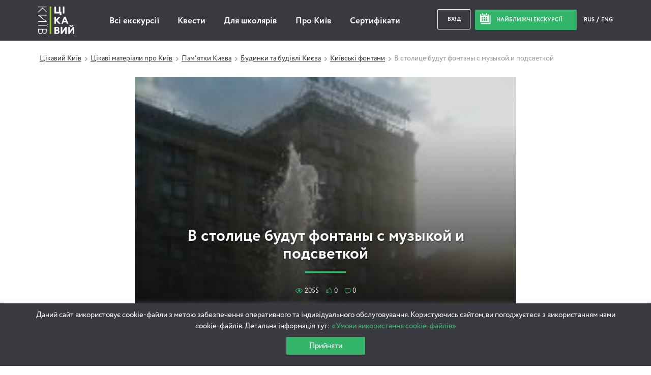

--- FILE ---
content_type: image/svg+xml
request_url: https://cdn.interesniy.kiev.ua/wp-content/plugins/decomments/templates/decomments/assets/images/svg/quote.svg
body_size: 21411
content:
<?xml version="1.0" encoding="utf-8"?>
<!-- Generator: Adobe Illustrator 16.0.0, SVG Export Plug-In . SVG Version: 6.00 Build 0)  -->
<!DOCTYPE svg PUBLIC "-//W3C//DTD SVG 1.1//EN" "http://www.w3.org/Graphics/SVG/1.1/DTD/svg11.dtd" [
	<!ENTITY ns_extend "http://ns.adobe.com/Extensibility/1.0/">
	<!ENTITY ns_ai "http://ns.adobe.com/AdobeIllustrator/10.0/">
	<!ENTITY ns_graphs "http://ns.adobe.com/Graphs/1.0/">
	<!ENTITY ns_vars "http://ns.adobe.com/Variables/1.0/">
	<!ENTITY ns_imrep "http://ns.adobe.com/ImageReplacement/1.0/">
	<!ENTITY ns_sfw "http://ns.adobe.com/SaveForWeb/1.0/">
	<!ENTITY ns_custom "http://ns.adobe.com/GenericCustomNamespace/1.0/">
	<!ENTITY ns_adobe_xpath "http://ns.adobe.com/XPath/1.0/">
]>
<svg version="1.1" id="Слой_1" xmlns:x="&ns_extend;" xmlns:i="&ns_ai;" xmlns:graph="&ns_graphs;"
	 xmlns="http://www.w3.org/2000/svg" xmlns:xlink="http://www.w3.org/1999/xlink" x="0px" y="0px" width="15.125px"
	 height="11.948px" viewBox="0 0 15.125 11.948" enable-background="new 0 0 15.125 11.948" xml:space="preserve">
<switch>
	<foreignObject requiredExtensions="&ns_ai;" x="0" y="0" width="1" height="1">
		<i:pgfRef  xlink:href="#adobe_illustrator_pgf">
		</i:pgfRef>
	</foreignObject>
	<g i:extraneous="self">
		<g>
			<defs>
				<rect id="SVGID_1_" y="0" width="15.125" height="11.948"/>
			</defs>
			<clipPath id="SVGID_2_">
				<use xlink:href="#SVGID_1_"  overflow="visible"/>
			</clipPath>
			<path clip-path="url(#SVGID_2_)" fill="#585858" d="M0.232,2.842c0-0.773,0.261-1.44,0.783-2.001C1.537,0.281,2.242,0,3.132,0
				c1.121,0,1.952,0.416,2.494,1.247c0.541,0.832,0.812,1.75,0.812,2.755c0,0.851-0.145,1.682-0.435,2.494
				c-0.29,0.813-0.667,1.566-1.131,2.263c-0.464,0.695-1.006,1.314-1.624,1.855c-0.619,0.542-1.257,0.986-1.914,1.334L0,10.208
				c0.812-0.618,1.45-1.296,1.914-2.03c0.464-0.734,0.735-1.604,0.812-2.61c-0.774,0-1.383-0.261-1.827-0.783
				C0.454,4.263,0.232,3.616,0.232,2.842"/>
			<path clip-path="url(#SVGID_2_)" fill="#585858" d="M8.919,2.842c0-0.773,0.262-1.44,0.783-2.001C10.225,0.281,10.93,0,11.819,0
				c1.121,0,1.952,0.416,2.494,1.247c0.541,0.832,0.812,1.75,0.812,2.755c0,0.851-0.145,1.682-0.435,2.494
				c-0.29,0.813-0.667,1.566-1.131,2.263c-0.464,0.695-1.006,1.314-1.624,1.855c-0.619,0.542-1.257,0.986-1.914,1.334l-1.334-1.739
				c0.812-0.618,1.45-1.296,1.914-2.03s0.734-1.604,0.812-2.61c-0.773,0-1.383-0.261-1.827-0.783S8.919,3.616,8.919,2.842"/>
		</g>
	</g>
</switch>
<i:pgf  id="adobe_illustrator_pgf">
	<![CDATA[
	eJztvWlzMkuzIObPJ4L/AGgDAU1vrFrZkYQkJCS0C7G0JMSqbjjL/eCYGX/wTNgx8wccdsw/uJ6Y
1/aNO/f1X3jOP3JV9VbddPUCPHfeO544cfQAXZ1ZlZWVlZmVWbkVqDdiud6kI8Q4ivb7ftnaKohC
ezYRs370s/9kOJxLMxH+FLoO+5kkRcNWuZN0S2nZFESpPxln0TP5aRm+H7oc/tH2N2btoTRo/9EO
+0Nh+OymPxsK4GlT6IKX/Y1RW5z5Lztf4CtD+6l2P6z1AkAttmegMR9Px1maSfiTWY72189Ri/b4
17Yk9f9OgJi5NAd/zE/m415//JGf/J710+A/JulnWPik2r8WpMXHCYphE36GoTJ8GrUrTrrzkTCe
1cVJV5CkwmQ4EaWsv/BHe+w/b3+AJ23/gzAcTn7z54ft7gC8kztJtMr9oQBGPWrPAD5EhNwJw7by
8/6wdzEfdQRAkCTCkDvhWgjqrQTAAcjwM/o91ToZgZ8awmwG+giQIlpeV/J4X+R+0/7Q04//+OOv
P/7Tj//y4y9//rsff/nxTz/+nx9/eQmrGMTJFFB2IC2OM5VW2twIo+kQ0BdRI0Ul/Anwv/Kv2gQM
Cz2Ocek0xXOpBPhEg1lmk7yfpzkqkQRgOQg3xSWVl3QSCr/2hd+y/ovJWFDolBNnDXnKeJ6m5b/K
o+v5UBBvx/0Z6DODfsvIhDqf9ISh+hsCUR62PySVEoz+V2lx0xY/hBmY78lwPkOsmdawgMmotf8Q
RAzJ5VQY30yaqKsxNkWBQbIMBckFmYdO+RMp3s8mEZoM+IljNMyM/leBD4FBUCqSFJzDOpjWS7H/
0R9nYwzNASy8MuMVsd/TJzzF+tPyH4SCSmP/Z9T/lV4DGsxmwlgdBmC2wjnGOjR13oCoS+NeYTKC
0yGhBSKATgB+Gk4+lKf6F/QMgJhPlbGgH1pg9upifwwB+365kJ+lW/XhHDysiJP59GT8PvH9EpLl
hbyswRT3lEUN1v0zx7LPXJJ+5njwf5KR/0/Q8m+JJPgdPE+w8LlffsCnlAeM/iIPvyfA7wm5TSoV
VsUIwAckxzTs0Lmi8A7WqF9+jDpGszI8CDdF67ATDOwIr3QC/JvkwGfwP2AFGVZp/KswnEwFAEb9
6G+Pe/67tjh105f6sD1ui370YMWuBMHLgE4pTiEuRuxUyi8TE36BLyHiatQOAsy1/q+gN20ww266
DdhOFHQKoq/g33f4r6thg1UxBXOGkKI2GgkcG2CPXKFqzz6BkBbGPWl1AjMp+UVEWPhvQm2v0VBG
5aZnjT9GncmwL41QvxilL/jcoS7wOr8nWWXx0FqfZVDgI1oqfmydMHLX0DsJ+IDx60sOQWXlFnCQ
vPJbggad0Trmkr4zQRxfjmVCi3Pp038zmQxXJzbL6RIAUUNhYJUKiKshBydonWwpNBNgd5A79P+P
EWiN19p7RpG8KVbhQFbuIAL433uv9L7QHg77H2J7+tnvrncALCavVZnNYTsor/RdlUmMKs9tB0fo
ryuB1UUrxTxKRuVwTHKh7yl5xHBHkkesChxelVcKSZS9P6UKJ1amAhRFCyj/m+qoInr8pV4fmkHW
W6Ftm8Zv7Vn301/rd8S22BccNh7I1O/9cQ90tDHvzwRZLWOMZOFV5UAhibx78BgHKlyY4rThQ8Bl
DLDejUQLqJe4+hiLOSqWGfkZNBNmfwwFoLPGz8aT38bomz8LBvL04//48Vf/n/8TMHz++uMf//yf
f/w9NH3+/PcvYX/8oj0S/FHwTqMPTBtBe4n2X8I/utbO+O/b8Jdr8IfKMCwPlh9NpdIpaM7QVJLJ
pLkUVLZTfDKlvHefg2+ouv/9H/DbKfj0BX77zQ9s13P/0wvt7/nAQwAXIemBviDVyr/n+8UfB/on
/IDGCWiDjdKZXPX2EGj3gjyOesdDx0mmIqLF/d8hmhJsyXoX/J/Xu6d1wts01vrSzHbqFmkiv7Ik
FzG0/FBWZyCo/0H9HQAz/0rCoAxCNWeL7Rngma1WXP0Bchb82u9CI7Mt/qH8cH9euwAmK+Hxnj/0
+2g4Bg1iYHmL/c58JgD9NIoa50Sx/c8KZk1YsHbdz/6wJwpjpRXrj58AUmmP4Z/ZH9BsQo9D22Op
9WtblPbA8m0ADOMPY9tf28O51hg+kAgNx2DtK+2U3kjGr//iSTWejAU3VBpOugOh54pMatPo38QA
O33knWPcDBLwTEOYXaDRuBgo3nydTLE6URh7orgjRb/dGQquVoabmf6vzgjehUL2V/diAbb922B4
OM7uXJpNRn8D4u+nsmhWakONDO6hYB2659R/jnUDOvS31p+/DQKNhFm7B2ZsDZ3JrNyZjZ6idrla
AFhr9BOt4IfnIjlRaOeQF9FK3pulQJpJ837wJ0HRCRYs6GuhPaxPgKKI+h1Cpxayb9+EqtiXpsP2
H+dtcaCO4cf/BhTff/rz3wDF9/8Cqu/f//kf/OCH//PHP4KP//rPf/Pn/+qHe9/tuN8FA1IHiW1a
jIweGF25a/Un+WSHxjp2LQxvJtdyn+RO1idSHw4KPWa1firHQe5fZfR+5IGd6w+dSEBf70zaYg+Y
Nu350LjDqpOhtkFkVmlupjOXVAc3bfd6Oi1lRKO2NDAjl6aTmblde9hXZVtKlb69aZ9SfuOVn7qT
oagzS+7En5vPJv7rtgTs7f7fCWaowHJg/CpH+QdjoDVN5jP/h2yJ27XtSxN4xObvQN8wmM7F1hn/
tD0FxrPUH82H6MzTtH5hk7ZCQX8XHoiZdhfYYCa2x9K0DRZc9w/Qr37PL+njSLA8myZC87Ogd3PX
bT9EQVvVjo1FTblMJhJcgtyUwfvg2Bbvg2NjvQ/omFhrqppx8kFyQycXY5jKuihIgvir4L8Rfp8h
V0y70x/2ZyojQ+P5z38FjOb/DFb0X378xQ++/P2P/xv+9Oe/xYxt87JGwDVTEh27+ZUzPcANCOvM
j6/9BK0uEDjMc0H61BgWsY1fP/BUXuFowyuX89kUcK3DS7RGoMX+1drjj3n7Q/DXJ1OM82MJml4Q
jNhhDTzkbAHR0oZfysPJRGy2x33pE9ABvaAASvMcIx8opzkYSwDPmB2h9j8+Z/AoTSgIw2Hp99mi
yCe/0uxLfXkuG7P2TCV0msko3UhleMZrN24mU8OYNGBp3juw/GQGdEMDvGRKhQchu4dnSfFUJuGZ
4jXh3SvB9S3yZNwTfm8I3cm45/Glcl+UnBAh1rKZWdJ72pCsX0ulGM80hyCtmXwJ7tL6twbm0mAt
8hYu92j/uyaLpqoEnPwqiFPoI5Mc3ugO+1Mgf6HG/zuQvx9Aumiv0JiAwd8RkViK/SqHBXXaoI9d
q404ib3THs/6frDltyWLhjhwsFsP+2PBL83EyUBw23oGJL4q5eXgJkz3HOROyvPhUJWQShQUeKoK
XzaVTNmJoAq2idnKqrz1zmjZ9lrb7PTtwrLh5bTd1TcxPmHbuNzuCrnxx1BwbA7Za6F1mtgVGCkD
qAlU5Rk23cvwNVywqpqqcSfj/Fq3PXQSDzAmSSUqeSiIUAZ5aNMYksnQlk+kU7ydWMO5xY61UGOM
YxzbuuEY1NDIMWySZUgdhqPD+5tIZ9KMTVsTg9u0dNNZ2M7YV4dxvb9LgsYzRM6G211hMtdmjCNC
hS0xdZIld7UKI5cm46oAecek1Zvb3ujW8h6E152IPaFnYUz54xeTmfG5ytmNZqV4UzTZFzUgeFUL
7UR9GHqSTwfVcBd4VK2eZ8ungmqwSUpvlKKNAVp84gUTmDBGzQ9MLTsl1yjooV0GJXwOSnjdeMJ3
HQSxALebgrLdXBu3G3PbS0W2N4g7gaHZjb4FpHQrQ24jK9JxJZA1b9ixGFPbS/PW+XMIzPhL9YYH
CsPWTiSWYbqksdzYmcjGdgQqy41cklmBaKOiZPzjia7D+PtjpKJA/4bmCHJYRzqt47orNf416VBT
YBUBE/zD3LGFdhB1ezh0aCYN+tMOGOggbFzA5naiAIYjCbCLokNTYA4PdZ02tGiQml9QDWkvw1Lf
wXzPihENKX466cBoBD+kskuK2x732wwAjlZAkI3us4XeS7Mh1ZN9V2gQGh0dKATfU17API9uXpr2
RjCgeey+X9Oee/DycYL+ihU7TKei0s6mA7CR0gF1b2ZYdSMzN/yt35t9akYlsdknvtHRpFZ9GAVP
DcE27q7lbDJ17qHcVMTw2/RTbtxBFpLmu/3ff/y/ip/nLz/+ETl2/unP/+XHP/h//Gfk8fmHH//p
x1/Ap7/++C/2swQRjA0CebETXTNRya2caSoDm+Bqjg04c7sFxkDNkL/RQeL0BKn/McZdmqyd+OjA
5AzJjaCZvPcXlHZriSR1+rNRe+pe6BknZnHsQ5GCq9ehSXcyBnJ5Bh3UdkSCTbX9qAOzSTTXtWVz
sUcBhRGmoFj468wt38GG/TkR/07VlwnNpop/35YxEOIPyp4ZlUbq4SpDE5tJ0OjSoDk2/NVhpFJ3
Ouz+YcM4cqPueMGBZG406w8NPnrCKMGUDdtTF+RQGtoNYPoxGlDCGJ772Yps2EyCgVHueBm1l2U8
tljcvARWwQymaKmdgYkwVmIStgX7A9TfTILKuvNggM4j7IqTqVMbqGr1gRrh1A76nVDmmv1akfHC
s4JOW5TsplQfBpCRzvuTofUMH5dTY3yXShKbo/QuU09ctMZ2S+fGeE+sVtb7eEb1hg4SUW40Fd8n
Y1txCNtJ8462Sjmr2ZLAcH8VhnYTKlGdPlQo7duMhY82dgZMaAUtBGBDSQ48BBuCfWnsAG3IQHht
3YVgzQwSJX22gUYv2FELthJm0Gk5Bv3T58gSnqlZymo3+H1KGb2uHG2FFzQTRfOhETqcsmr6sdCU
0FDZMjGXqxW/6Q1lT65DU7AF2mOFDuS20fQltJxMu3YSB7WQ7KYftejNNfN/uVNDE0QHdQUYb5KL
zQU1e5+Pu3ZcJDdSPAsaJznsKOil9nisHdRbW9ComaNF0h3huleoMAHmbM9fvqxc57iM/zl00rj0
M2yST8XYLEvT/HPYwUYcAS0R1yWt1FPQCBp5hlMSq0bqIUl39Ied0Y61nMw+HY12WX21WkNOe4jB
eHEh6Q3tLe1BA/i5JBQn3Tz8am3r59Q3cWsf9wAl9MPlev93YVgXxHehO8MFinp0LbvQKmK7B5Vf
lGUpH3/bHnjLb9Wgfyknym+hI/yFt4y4ZD+SZ2Tya26w6b7YMtgzapOuSUORKQQeq/nZZk8WeFT/
eLd44V6zdHgdCYqmx5zHGP7SqCP0ZPeaacuFKESh25eI/cYgGvv8u5JBZdFrGGRzJohmaxD2ZAwW
qWV4TKP9q3A+H87606GQM3mXNNgLpzrj9kJczkKbz8lv1X7PahAotQX6jaRpe8HVqIy/ARQVOdta
Y/9F7xWW62HKIoAcI6cXQIqpD32/xOED/CfoFcs1Cicn6URRgJIMQY4cJt5SkaNmJw==
	]]>
	<![CDATA[
	Tscj57HI0eeMg59Yfv8qy2kPrrRP6MEed3QzyxffM5VBdeP6oF18px8Otads5OA6+RkIc9WDQCy+
cw3QBCKHg/1A+OIxE4h+9sGzt3cqEJlnG4Ho+X0xEKPPWTp+8BBC+BOBQviKl1jpHPSuOOCPLt8O
uXyaSycfk6PH/dhbeZK64+ie/pSutoQCQCOKhwedXHR6cXp8lpEO09X9O6o8eeSbJfH5kS4+lh9u
yge5gy6zm0uNFTTcprfBQaLJ4xNFPhBtvp4EYulYOhDpUg04rjT8rRSItnqJQLg/GAbCs3wfDi6M
D46PXsNPedCT5xwayGGmuvmlDwmgQaOSAi87RXbnMFg0taLiUrrCHm1UX8HXypDubT8U1YHUJFHc
k5ri8zB9Rsf5hkxXnVTgza177vgqFIJoetsMIsalPnniS2H3mOJq6XnksBLY1icDYeUn140xCeur
+NL6bJiwaqNJVw7eEt+7U9oS62vysU7CWt0YduKP1lj3A0/SRvOhDtFYDvfqYOcwW3g6tcIa2evy
+wSsyY2N5uNFwoQVoUGI+YdHupxPXlpiDZa/0ptjbq9uhZUuv3erRKzbLP9QkpenxXD5hx5dqYgP
1mMtf9+yhZsOnFd+sjCvO6OsgrW+s4OwymiUqeXEZvwTYQWc2SkZp/ZJfCk26xBreJGh+Bd+Rt3G
rLFOq6cAjQmxjjV5Qe9tkLB2xdc0c2+N9aK0u/GdnJ/rWAEaHbG0Mc2XSVirR+yYebTGyocfInvD
2wtLrMFyG15rYkKMT+3ZVZ6ANbmxlUgnjghYH1p0eXJzo2OFo8EQVzYPtmvC560l1spVukkc63Ys
QCnzWnoelA2LJwiz5qSd46gEEe8uDLfaGqlLNjU1Y62dXLwoWB9iIdNYUwmKetSxQk7Dh/uYp2uj
q5Q11pPgPF176KYtsV4OhSoRK0BzRn1Po9bD5Z8idKP2PbfGesa91srlo4Al1puT/omOFc6NEXHj
PHnzRsJapJv0a8Yaay22cdNr7e5ZYYXCpvl6IBGH2wwJrSkJ6zl9FzvKE7CWInfHabGAsAI05uE+
Rm9eiVi/gje1PAHrc5J+ab9FrLBCTgte3PYH2a2LqCWRX1/vW0SsE+Eo9EHCek6/lWpFhBVxmnnV
3jLB+9nViRVWUbyIbShYO1zYtHgimd0SJ2NtB2cVHStSOfYDWXHOFWiIOLqA9fIg9P1auj8GWA9E
886TnTxEFayDzK4J69b7U/AdYQVo2PwDc2KUFdd06eKpArHGFuXiRUzdeQozM4VLpS9KxnoUKkV1
rFBCx6XE504vokgobjNbODPKRSFykL54gljji1iTW8GDh2oVYD0NmLAG2PzlJ8KK5iZ7RZmG+zU5
KA1krEe3tZpxewdk/vqcoP2Orr7VC/hTdjYKsNlxx/RU36TZ+XaA642m1q/zYbB4DhMC6akIOOK8
T3gqqxyl/cuS3GBhp348oGvHHIueLsr7xyO6dn3Ek57m6FrvLImeAjQWDQr0eeAuTXq9RF92T65J
T1t0ozCYmZ5ims1TlG40NwKE158o+ub4PER6mqBvA9+U9dP9ALxCS5wHUkqDRalVpZu3gQP5qXHF
waendPMjdkR6WqPvNjM5jWiLDS7ou2SpQHq9Tj9upF5IT7/ol/vHXdNTjGjPKfrl6z1KeP05Q7/e
7nGkp8d0K9nKEJ624NVuDLV7liA0aIeYzBt7Tnja2WDy269l0tMGc3YVPCUTrTthLgZsn/B6L8w8
fJ1tWz9NvI5v9vZnj0SisVI9sBM+RbpWCFg6oaphdUu5AFU9PpSfmqUgOxsG9vnTL+unfPgZCpt9
9uOK1OAlsr83usaeFmK714pRCKTb4TTUu4nkJ9KFLMkOD6ZbmPFWehbyqug02W9IJIriEbN1HJ/t
FMo3R6kHZIAWH0v7FPiNLhfyVLdQyMfPIuC1xlR57W1rCLvDyQgx1Bvcjqyqn45ke+h2OnzShWj8
PD3eAXbm/RzZQ0DUvu9rhu1GvH/QCYOlGCwBYyhbN4huMcjuHNRjqjF0eW7UBSBiFWvic3drPzCx
xso/3JOxBsu9uAkr3NY0xHT5Jn9FwAqU5sv+eZuE9c0GayWWMeoCve3tDR2rKGUjkoaVM2BNV/n7
z9qeirUyNFA4GMKx8o1NgEZHLM7fGIqIFfEcASuwOIFd8WyNlX94ks0oHLGByCOWiBWZFkSs0K7o
6VjhaAyIBTLW9MXVPRkrVFKIFAZooJ7SIg33amFqN7JRBT/6pLB71r4dEjZK0z1XIPnnmrt24brc
DsoN2SKoJY3+JMMiLs+BOb/zVFBWQfs6jxRDWc6oxNXX/jETvWWi2p8ndW4URUPxJ03xhfUWGUMY
15jv7rC+PYEdhJp+4xiXURD/aWJrC/2BU3pnstYUDJdaj4rQuiyjVirC0yPFNVW5rYOv21vKn/Z9
UTcBTE490PipyJRepIris1HGjHX6sLSl/ImeT2QCyRaBKpz1MQA+LBhoiJM+H/8UiluQocG/gDOP
6BP7bmlNCH2KlqLyH4WkDOZKxExcmfBzF4RHf5QRItPdcoT1gD5CefdcGKT25xq3kSzmEOjf505z
2JojM0rpvmwymfylMmtpM73sHCLvoDzIvYhHepE5Yi9qAqU7U+zY3prnKw9Te/7SmUthaDJ/0e9M
8MEF9e1Jj3QBQH0nbnW9gvZoK9Krc+NML6MUoiYLUughOjVg0MYPwEM0HmakBAdSwWBonTZIofA2
4k3i8nyIzog9UnoCRD36o5APuWotyFd6bpqXJy7HrZenbBlZDO6IOau5GJw8N/j4DIOLbdgPTv4j
1Kntw2l4f2pN5kp9BJVbwv6kj2tbHpc1z7+WaEEa3NkPCY1mccpMHIT2DK0TnDW7V862TYq8gdPA
bBXj66BNi7xxw9EIs9u4wkEaQ8sGkCW0jkSERgSFb9LGBchMFxZgh/12MWqr1We0CECPytBjdWIz
oa35DlACz6OaeLI82wON22X2ZZ5Hx1Sc4rwnzCr8o3Rf9n4vMggYoVEeGkBF8yHUJ9nwwPoWIfaN
fi9QT4RhXl5ZaWf6DCtEM04L/70wLYO0aL/p2Ushw7YGxnUvkXYqS23SqErqM1wxiVh5eRp3KteT
3Ksw7c2dqgulClM5GKsjWkivTMCJXgedkH2fkMEOusXmHzOn1t3S1DySrmfs04bd7qnPoIvNBJB0
sGmrbWw4WQT4NDroeh7mEMm0dut2PdBo4UtoWoGS58YzNOMG49wxXHQuQHvf+b5fH9EcFD4vw3zP
hh7XRzSTdPNMNMUTpvpsZoffJuuWzd+/EuWRWXPW1WZFdBr7+1E1bv52uq71nl2FpztVe5mGa9+W
CgQY0iC4ruVZhWcwZ17M6TBhNj+gM4Xb3DurrUQgZ8tQjuWwJ1CLcu1vsBkNUUJ4mKqWpVWj90Q1
POw74yQPHHuCjvDuW+zKZCEKANQTmaFN9mP223rPmh1KNtuflfGIjkZVMwq5xxEbadFjsFu6Hxz0
6OsEyIN2yT0Gg/vDqNm8SOOAF0lCWihfJyZdxGQUOnbL0KfZhltRYArnWVh7J+sRBfJG8HXiXhTY
j3AW2bEaIRyNZ8I7aQ9mzuUn+kZgZN6jUHHG7Oa/ymsYofTJYlqnOwcpwXQHFlHl+ZvIEYoT0j29
bBe7Fb0QFOSHXqSXx8VuoJdxpVPqtmZY7KNT42InmHGOvihuMxsMunKm2DodRqc2puCiIxePhFxk
N0b2KDg5DJwduWiTzjI7K3pURqfcUfPmnDg4JGwcfSHcZuabXsURokiBU4CmOVl5SOZdFvfc2vv1
DFN1OjcKeNdOIsN+A2mT8OYuIfh2Tk2+HRuG3rB2SRjV7KNsfWZSs7mj262Aif5aJKStpr04D9Mz
Tz42XdgYWevolrF3G5q1ZNK+eIb2RXX3tPOIutCSp2fGfXHJdXN0exBehd1lhp6emTdEl25snN2z
VwHjRogNSR+NmyFt8UuKApzTzhZ2wCVEASCMaeeDfVIDlQmbH0HNhQQy7nwO+xJCo2q6FpvfDkC9
sYMd6oJPBfBbaOQ8amz1kd0P940lTzfwcVXqI/w0ys0OaOPegtA0L639unHhpQXQ7FehOwkNFw+z
qhsfzlw4ZIJCOCl0BrTrqTvWJ+wIUGQt48I1m5UAxVx0RwmAsd8LETRqhW1VI5qqEYfDi2bn/c3K
xxOYsAHQTJbZ0tsP7Jjh1MjlSSGRmr1t1s1JlurlMNnxVtINmDaJsEm6gd+yLtS7DXSw4qBe3N+u
LN3Q3ACF05N+byfdACgL6aYEWXg9gwLQPEk3ggIFHdrcylIAnuvvrkMKLAZUkDnNEZAbcWIPRY6H
3nMjSZy7Eyfa/shgn0QOVF5a8IRZTFrE7kxJOYGEf+K64mL0cshbnrpkoFG0a44ZA7+5mQxXEV0F
8OyEeJDtUmO7b+oSV9s9lz4TBtCcJa7u63QSuk23ARVWEkeXApWHqb3R7ULNRjNnDJgiCxtHQETF
nwjFtHtqgFaNqpChaGa3/UG+IyC3MU1aZApxPSJoyzm59c0RdxDvgL24EjHvj+1gzYXN42B7y0bh
/d06tP9nchyErqq73h8BNFvt32pzJHluIbQltX98XplgYi3bWjt4vp5tDQBafTeSky/OVw5OQt0h
e/YM0XbOgBji/mi/OVoJGyYY874/2myO2RCK7jbvj9mQRyODEGhYAD15mml+AYfQLD20gyiPsiGy
yYqoiZaneWWSjvCALbGkEmxxRoCgeV7nxI6hRW7vfrCTvEaiJe1n03iKa2sygQltutE/rY5hcaPw
3tbnTY7YI/UJYwujr9N5nVmZcWz+/iFm2qZMwRiu/NBEM+7BbpvCQ+OgTLOIjjOTIH//afZge1pk
Rp/Ne4FyMJ7cRmNBUAm7ufF0/AOhOfCyB2cKm38IbnvRO8yBjjhDPyDHnFtohGXfkawifTE0OGc4
xl+iPpG9yeZFps6NyWOEL49PeL1NuWXJ1co8oLy9w8vPyrDZbhU3evNSObN5/Fq+OayXUC4fQLOe
dL6IbS6fD0taWimdD4/QWszl8+HXGKySzmefy+fTUxdXS+fDsFrk8uGByiul89nn8vnw1MVV0vns
c/mMCtQK6Xz2uXw+PHVxlXQ++1w+nzF1cfl0PvtcPmVbWz2dzz6XDzH0OtL57HP5lNF4S+czBkDb
JOBp/gPtCM9J4SPngX276JMbBzHollOs+PnEXnNXwhKK5lOApQNvn4pGxZhdxUFc3/EUv25zUvhU
NDqkliCVmt+2kOazGMpmMMrs8gFtQ/4sTwptoDlFeRFGuJCx4iKJz/UIFxxdKxC+ZZ+4KvcJi0+z
6ZaTo8umT1OTDu01f8+D2HmFF5ut7HAE3b+c2ceXKIaHixCT0ioHfAYFCo1vZfcWGNzzhmlw1uE8
jml3XuNLrPwCMO3Os6d5cUhFyqUZ5ZR25z6+hCw6AW0sQkyWslIQQ7tNFHMT4HXYYQ==
	]]>
	<![CDATA[
	Jya1AnmYfQ6JmO7kV4edOzpTXOe9toOtoPNkWCa9Lkjosn1GpSdHG3RbsnYOYoNHheBoM/oaoRIc
NXpUKpAwJVPIyAo5cuStDk+Pc5WPlp456Rhecgpf554SXmxyCg0KmVX+DYzownxc5Bw5gZiEY1az
nSLvK3aR95fXmkfaYQ59Sk6hU+S9+5xCy6B0H56R7yGn0OT1dOIIOciCDM0hw8dtx2RLukk+gvc8
TOdrDLxAI599LEM0h/wfj0TjVoFm9BfLl2UagqjkFCyH9B1Xam7V7Cq2SFrSl7271D0buUEAgObG
yR5E65xxlNUfVSt70Crm1oU9ODtySD7R9WodAH4mjWBse4dhAHAo0Rb3uJhMXG26SWRxStkjzBKu
3FYXDlZsDDVi2p/lujVJAUeKuHZEEL3qTgl7C/sdQZ+BQ+JNQ1qMUjUaYHYpBKGiaM7UfZE+ZlZU
92GZXkYNk8DQYDP15OAI4+qgQ66egwAip2UtBCctrad9nRDXvr7mNSngSCrX69YqxAnjtK8Tb74g
mww24ykQ4IMF29MlHzjn6Bn65NMuObXslifvjU2fUJDFerjKznvj024cc9ctb94bsxll9BsfzMze
G5gWtYr3BuO00enK3htuMxvatLL0DMLGpVVx6t17Q/YLjE5X9t6AwfEhm5AR9/lwLr03Prt7oFA+
3KreG5gMx2FOyGXjkk5deG+UdeOYK0j23rjKDtI0G0ggTwlCtoEXcZMi7VMzvRxSY10p0mfEmAuf
lwzJ7JXDRBIth8WILu7oNuUimdXFtWdnepQuMYLY1eDCbrkU+dOsGfXMZTCEUxobDIYw+jqXTPFz
lriy7emQ4ucmo9V2BcuJmDZ+OjdhJxiBSG5TE0OTVrIpHBAIzB3zgSz4jcwReOCY89HF0pl5JmtN
Tc5bd2aefdj12jLzHDltPZl5sndwITnPOyD7zDwPwbCrZObhOjSWnLfuzLxFo9BtYKSnzDy7UCtV
CV1DZp4PL+hksR7XlJmnRN6bk/PWnZlHmJt1Z+Y5WGukc6FKc7KOxH+45TnEr7sOvQSgGJdap4vQ
SwCNXYcUADRvuDj0slQN8IDL23XoGAjKQhzyEofFCJDRxHbsjqXPBgFa+QoABEVZjPjuiZ3yeAqx
Jl5wbBl57yrEGmjph7vm9Vh6LtjTUIkddLEeH1a67Fbzdb7vON3x4j4UeufbvIJcyDRiKPTOt+sE
VxtVvWAVLeGZ3ZpruuoYAXK6C8eNiYsAeVyP1ttacy3rsUncHHGfjUvFH0HreLoYMmLy2ZhCJsAI
FwKW4G+ezW4cjTEP6pp4P7NbGt6tNUn2bq1JsndrSpJ9/l5DkiwTjK0nSRYAWk+SLAS0epIshLKW
JFmYRud80bU5dpCYRgYWis1VsK7il4zhPFBWLK7HlriyG0wRNlhe3sqxQlZJeYZtzU2skHGYbq17
bG6IBv4akvKw5ank5f2UpLzlbU9PSXlk5/1ak/KUIAuHdM2Vk/J86GbYV/u9xaUF15GIMkpWbjG5
4C77yhhz4Xz7vU+rHmcxyeaLk5e+Ek4h2rflEZJnxzPs2MxS71tGs3kwX6HsfDLhI6bKw3Q6F2dA
djcPQ8EeR3ugj5SL65x1beqT6T5zI1vgYdf24a66Np9Hd5BYIMQLyoeuN1OB6OdXA1aTh5nFsPB6
K7B7tscEosXrO1h4vQELr98Edm9ySfipDpsWArGzVoKO3w9SyuZ0MBngnVb9U8YSenJGGG57GtLu
6nEap7QhAU7a2ZzgJWaNaXehzub1gJjsx4ef7dLuXmNErKgSOQFrcgPlZvnIyX6vdml3gQQZK6xE
rmHlLOoUkhPg9gMvNmXlro6vMaymEnqwOrePmOyX+Nw9vtudklLRHuzS7j5oE1afsU7hS5Wc7Lc1
iDc7JKxtG6wVOmvUOs25jR+nG0SsgeeN5C2JwlHbZL9g+WTbNLVw3cYQfvRJTQqc91y1u9wQTBHE
pKbBy4OAC5DivDXAbxuHo9ZVVN2fpi5i8Ho0ZNpj7XzOzvG9i8ptfXtkjs83+2GXSi7yyTW9pkQ/
lbWDhVzT69jyLmpyRBc5ucixRM3i+Zmld3C18nrGPs3NAf7rKq9nNX1u3Xb1neAqyZmYg/ip6Fxt
xRA7aFPbzVxWz4XbzkNlPeIIfc618JwKrbgZoc/qNrils2Jd1VhxS3iH8hMe1g39XuOfXZEK95OS
q/LpRuHaEvusrA+vPhsXiX1WVoK1226lxD6rrD6iDr18Yp+VF1FxEK8zsc8qqw+tm/Um9lmxj3a2
tr7EPrK7e62JfVbhKZiEXldin2Mk5HoS+6zOeQinuKsk9hnnVc7qszlYWTaxj3CKu+7EPpuMlXUm
9rm9o2vFxD4s3l/L6rM+Xl0psc9qc5I9UGtN7LPqE370vabEPqusPlNE1zoS+6zmUFs360vsswKl
HhavMbHPKqvPKmNlxcS+pYnmLbHPiWhrSuyzyurzSjQXiX1WWX0+QqbXCol9Vjqpz5z1vXpin5Xs
wTbpdSX2WR22yLbnWhP7jAC2HU3cJRP7rOaafLCydGIfPkvqyYzdfrNkYh/B9iRSZMnEPowcmo7p
IyeULZvYZzUkH3ZzEklfhd1a0UaU4wWy0kL6UKjoqHfYJaqpnfg6QTYibkYtn33lKDdMKsc6qvg5
qRxrquJ3aFHCz1LlcEcqxxrAGKvKTkhysTzHVH13fABZQHCq2bvrbvo+yduvdYC/Xck9p1q9ln1a
DBmB3XKzsF31SbVC3QobG1IlPQgbosnEbWYGcaPJdGo2mRYDm8w+M4Ltaar/t2TynO5mJsbZuNTX
XRb/UznNfgpWLv4nezmc6v+5zOlbxxXhKxX/w/Q0m/p/7lOlCMX/vDohlyz+Z+2ENNf/85gvtVj8
z7dw4blV/b8lIkjANoGVsVdzPIhBuTbJc+vL8ZieredOcjQ32auVs4nO7OM79IBLx5w+qwhHr9Hd
cOJXrhJ0Row0XgiAcSzbR44McZ0ehyr2OQTQuQtSg9RJuWNoYr0xw/lJOLRoTsOkQMPOZ7DWPB0Y
Qa++6/wyu5B40FXe3pfuJdQKWQTrCbVCdxOszmmA5m6irNwkYq7hJAVBMaiyVizgEpCXPZAcOAYB
LbUUF6AAO9e4bjxn2uPQyJckuileb872/RJCC9m+X4LzaZT7BLQvwVV9ZAu9zyKIHEDbdSXYsM2M
SM3GGFHTxdzgxqbd4RTQ4hZDtpvydb72556unIWFhXiUJRNjbtda3PF2fcUdb00pFMtKgebEk3JP
MKNQLbpVdAwdin34qBdAa7jGQAa0XIVvo30DAdlEI3kLiwULxSKFYpXDYqCTLa5H8JtFCsUyzvsl
6v5ZRqbgpf+WXI8YqDXW+naq++dSVV+17p+qqhNL/3lM/SHU/fNq4i5Z989iWzOW/ltlXAs+G2/F
+szQnOv+mRzEttm+S9X9c319e+X5e+X8MsgCQOtzuHnDfbYvE7Q0LTWG9pbtywS91Ze3dqZAmgsu
8j4cEzHV1HvdIlgWkCvnl0NEFwK0WrYvgiLvnqtn+97Z3m13jHZPL9n3C1E7rqoIGjQbcy7VYtQO
TCO7td/RLN1gVnE2YPQ269FjItU9Oqsib2vWuVR22XIdsrdP4TTXBj6A9ukiJtFs3ROWJ4A2cLE8
XSRS3SMTf022Z0u0t/MXbE/CJpUNUTYRk44ao9n9ALplm0vlVWPsyAe3ZjTg53VcPwcT5XrYTfDG
U9wl8m4LFDmUTxcKPtOd9zaZaavcqrVItLUVw+xI+lEu8TTKrWZToFIu9lGfywKC9y33hVKJp1Go
Tt/aimGCPtneMuI671ZfxoeJ87ElQmUSapIosjOYG6UkDJ5mHmCq4Q38cxyIdKlTmGJYQHmGFFfL
bGrTt20imvLJkCMnSsyWqGNFDG0sTRdksxnrzLz94DYxM0+cv1HkfECIZp/9MFfii+il6SyqDmrZ
ao92WYhfjMm+MSUivl80iFi3mdNWl4S1R8yRA2ik9EW+gQ3XmCMnbXwKpMy8dPXwe3OkjdWUmRfG
8gF9WvU4jMgHLBErXc7QFwSsyY3N6xH7aoUVoIHDtUl/DJYlnoy1En1rErHuCKHUJ+boMqcEUnZY
aztErKJ0exiwwgrQyImIxy+xG8PUChkVP/qkTEa48NgbuWn3Oh+NDcKG0DS58f1aur90BJn4VLhP
2Thhis5zzqSOYkEWodGCB6Y8F8l7lrbzuYjOVAx2ixOlp+Jayi4UoTFWNh16OUUj2VTlM6jDlmXd
3HbLbcDn4lmZYSMAk1e2v0PIrRJcNDmBfRaFaVz7nZ6KjhVgsIBLe1J5CdxySo/bJRpg3tLjSJGg
PtMdxK64ymMMGDlqCI7QMRDebQIg0Mnt1437BECHcDlFT3PXLfIVPV7XzR45jFbpzmIcrtEAt7jc
Uy6Etg5Lo2R/z65bz+1DdLaKL8xItNJz0z7Exu0heGk9x0QPsY01+NNK67iEEuYjqsvYR7rYzF1K
olsnqOJSJaYkOlxB6i4f0X3empNVU7KNAXPnTzOGojCLh0Md9tt+1K6FTbu8Rku6wwXdTIaLLP12
8ByTW4vhPB4v6gL0srn4X3Xm+OTEf3cemEF6aq6rY/ZJEpQUn3xtjmOeHVDpCHuAq4Q27ECyV7FX
6TwktKXnpu3Et0qmV8fhKgbdvSaLTnKeHfkqBhequkGBWvCSes1LxObQdCppeb+A69xSx6o/C3NI
jBoapEXHVCHXHCEu6AIrQSOm0Pq0emteoHlmfDuiOWYTeSLauu5HAdCIJ6BLEc0mM24hi9l4WLxk
SqJbtRHPv1kiJdG4PMn5iD6L6z88pCQaO0HOR/SZ6kl7TEl0m4+obgREG4kEw1uhQauzNQ8piQSx
t5CPaGWwe0hJdN5qSNEPnlISCSRdyEc0KVBeUxJdmYfm41XjkDxlLjnkI5It6ctb63EtVawQlwI/
sVghbkYt5Daur1ihk/thTcUK9Y3AWX6sUKzQLNN+UrFCxaW6bGFAt8UKNbfdzy1WiDgNduvnFivE
I+9/YrFCa/cD7JZgWXYU6dVyd5xutcKrHWphcKsWPFRZ1braoddoO2LBw2VutVqi4CFxcOu41Uov
eLhSDJT7gof2CYC+NdxqhQoeruFWKzcFD93le65c8FAnkJXTw4qhlyp4eGhb7RAzPFYreOgxoWzZ
godmtjBWO1wIgFm24KH94Hy29T09FDy0r3Zo4+v0VvDQfkiyqr6GgoeOwbDrKXhoXxRMkWmrFzy0
X8aaqm5OgfJa8NB+5zPraUsXPDSEPy1UO7S0b5YpeGgfl4WFXa9W8NBFKsk6Ch7aVzvU9ptVCx56
rFO4bMFDIxRztcNFB/GSBQ/J4WoKmvUUPLQ/j1Fk2uoFD22zY+RY9XVlq5GrHeIWwUoFD+3PeZAu
sI6Ch/Yh3kTPrdeCh6RkNPwoYsWUCwDNQYwYpIBDyoVgV/DQgxRYpeChxm6W1Q4XfA==
	]]>
	<![CDATA[
	NssWPLSH4iPWKVw95QKrdrhaKskt0UI3nTa7C+11UfDQPobWp90voK3H5Qoe2t88ohseKxY81BK/
LDO2fXjSkvsUqMWChy5k2joKHtpXO1xdVVcKHq4hHdtNwUM3Ju4aCh6qUKwt7oVtzWvBQ8cShTbC
ZomCh3aJHs/fiu25esFDSybTqh2uJtPu3Co/+LnnSgUP7ZUfLPphtYKHOsGtUoO9egeJBQ+95+Iu
VfDQEoomiu0zVjwUPFw+osui4OGyqfo+JUNy5YKHhvW4UO1QRrOGgodqVp11tUNFpq1e8NA+iEpW
btdQ8NDeuleJtrbEK+tqhx58nUaimQseLm97eip4SJKHcrXDdYUoFuyrHfpMV+svXfDQvtqhonKs
XvDQPknXepNeouChfbVDJz3NfZKubbVD3Am5UsHDZTSbJQoeEmcTHQAZj77toDkUPHQV17l6wUP7
vQK5VM3bhTBb1N3Ab+S9QtkmFsJINHewqtnQ77fZuNkjDH6zkff28f7GJEo5lQTjqqnJ5QUmqF7Q
BYDhnDYyxomA8hO0PKx2cFxQSApAmYKTWkJBFA+v+8fx2f5pjknfNdidw2ARNYFZXdXITb0tBrae
I9sB6DUK7LxWPwPUwVcusnf4nYns710/RG76gwldKn3F6dJXLEuXz65ycCMoT/o1unKVidG1k4sW
XRu9f9CXQ+GTbpxzGfrmpN+kb6XPd7pJz4Z08/VgTt/FmiH6MXobpl86wUv69fX+nW5dczP6jbvf
od/OQ1eiKJbiovQ82RPnzLgJ0IjzVjok7aS2oZ5wPYPZpjuxfq96Wb3IvB83Xx4/ArvbW/f1zfTe
ML9Vb1ROtz8HW8FgJn4R2hh2t074zPZl5+u+uL+rJiUG5tEpf/GGpgWlwAE0gVz55maL3hR64Of6
xFKcKHODUl4lCSa41gKx/AOPFchUKixm8yZ6IWJBolWusjygyPybftt/DYviRSyiD3dhrHz4PrLP
7RzT5fxZni6/d0/pyuXFSNp4TXZgMm1AQXj4XYocpC+e6Hi5FfDJGZJXdKmZaqH6h3T8UoialDDj
MjKUMnwLjXQvLTY4fTfSdQE5/3c7uN8bp4KHeSkXPPxIpoPHu+Fm8Kg7fA4eHVXDwWMufhc8Sl5U
grmcsA+/ngePHt/zwaOheA7/FAO73xtg1O3vtMLkcqVRNqJI6E1mt8DsFfrtOAMH2TreqwVENFXl
EnueBp8aUyb68XEIPjW/kSOAjg+CFHqX28yMZjQdouLoK5SVIeXTl7AL3qii4CSE833nOwJ/iShf
s6EY/BpTvtZ4BQaQDLNSd/CdoeOJEzo3mtSk3Nnd3QuQDLOM0s/DVFh/gAYA0KjPDiLYs/Zm4UB9
UIjpD9j84+2R+uAkrj8A2tlHTn1wyWgPXsH0bQ3R3FQOdvWfcfJVClHsAYa6ckIBmkd3wS73HAGA
NsLsi/Q1Bw+uGSQemerRNQfIcbUbKUa3YLxAOVQ9OWE6HxEK/hxFVGK6m6msMo1A/Mpiqhs7YGCT
OCoCyXSPTuCkXTHKG1e3CC5Mjd3fgKgjMDVannq434RjPJyHmxhCjLCy4aPjPYhmjzu6mV3nh9TH
bq7efa8Vz04CDd0sodW6lgXjVm8KqUCx6uFqeX+NINnwVe1Ag5dPzOqbAkBTeXlMf+Qa881+6bFX
p+G4mEipeV+FM/IGdPjXY2VGHl45lb9veGzoxaNUV10CdzJvssWrAgwpuItrRiH4AoB3XuDpyh2j
6OuJO7SSJ/ATp33iZRilvVESfH1UQLa6ZTgtj3H13Uda+8QYWIB9Y1/7ao8eOayrb8XBprJQBl8J
dTSPSVn20OHNNM0OG1ulaCb8erxHNzfx/UvNI/apd9thfxQzRttjXygdK7cdvoR0fQF/Hu5gpvAL
o31i8XbnHzz8jddkmqFHV+W35kOhGEmHy+XSeTOtiMTZKEELnWwSMirFbe7vv5Vb4adHXAOAKqIu
MA8Pproygzgt/xAp6dv2wp59lIpEbmaRFF1qX+SY142zdOLqq9Dkb8aFZ26focOJEV274wJ7e5VM
Kcnsg3a7CfZx9r6XOutcXzLbs5u4zAKNqUrLrSGk5Y4iTnPpHbTE1QkFmx4ynoC8j6AmyNyQhWg/
WN/WhKikij1KtlJ8SikX8AsfRidPwBo/hl+zEQaMDYrkalTj72fwUhPOTZVClhYMGKKQu4ipvFIw
UKcatzpEk0dTpbVlt4150Q4TZyEYD/zNROnxm8qHZ7uydIkWtqZKpw+Po3DUUG27/kYylU50zuCq
PqOMMi06LdDF0/0JvShggRSQ+QCIWHWEFxHEQbKwAwOB0gps7jAEl6lMs3BlXoA/qWa18DbIQSkA
ZGtPQrJVB84d3QaAvK0f77pRFhUdtnaAh4AshCiiEuDR4jUbiMV3LgKRx9BxIDLky7DM9yn8GpZv
7Yh0qYtAlC0XAuHdfBSWCH8NhPvDw0BsfPUMn9Lwio8j+RIPnLUnA5kF2B35xgPldoPzMWSGGLbO
aakpHDfPDk7KrdlNoPSWvPwst6LVjdzlx34td1PkN4vvV9I1WgJS4GWnSPe2xkVRPHjcwM2oS6OK
4Iy1OM5f1o9fysVE4i13s/cVKp48JU+BAA4Fj/ePypSmDn+r7gekG8c/t8Yi4OUGb9YE3aJmu63d
473nz1aRun4TC+8H444+YIDGYcwQJFvsXh4ZTSv54hSg4xxE6PjBg1KVuvRc/taUNbTfgE2kvA0T
Y46bO/ffx5Oq+OCa3BA1lxMDRbeokcqBY78qvm9PN7Jcodgptd+6LReEN1D9OWNF9Z/MacAg14vX
YxqxLDpD6n0f8U2In0KqjGpQvYFtLbkhlSL9x8/cTfNO3BMy4gCMNfCZ+q5e10rt9g4F9vvgJ1qR
AE16ri3P3Q9pa9XpJhMccpotzQ9vW7slqFfHda+M96EDNJ5Gbxq6W3aDlrSX0bscOgu2ZOZE273l
awz0403jyZOjTKUD0e/pnSxTI1fBPShOLwM709tN+OASStJNKGwb0PaM5bhD+KcXiJ7fVwPALIwG
ooG3HTjC5pLL3rTmIQu4XParSBzIAu230uB4/B1/A124fvCw7CfRpYWN5ZhXlnMoPs1xzF4GDNit
uVnUPRkUX83v+MyZXivNtNWooWCDdz+ssuzcrjmAZmUp70LEI1Xd687ufVuXtc71qzLLbmurDPg5
Y5EV4V6Lcj9g5IECHGdmt6VRW4/aeluzWGK50aqcZqvIeRMx0JsMTKD2bDGWw2AAfqSyL/XzTK6a
TB6DP/v5/NvFxgX6miml52wlMWcapbt8o3Ycnx2d5aqJgFh4OS028iW2Cpt0oyXxNfu691gbH1aG
zftn0OSJhupgXJp+IsvQYFBs7EDDGjq/TkfKtWflVkS3ILl8mksnN7K16+NsSejnB6HQVala7zPH
37l4rngy6kvl4pDJI6+g7IQs9tV5kC6g3RCMHO0dbpsG7h71tFDID3bGz0UqtSMhBUNmAUcdY2vy
UlgS697ZZhEmYhYrlYMBmGnu27VmA7GaNAt7pUqOgVpNpXQh3dVjojXvbWalavHQyxPN3RJ8/dua
FwXKUs6tgB8lX6xDqbBHrURCejMjvAvbn26wVw+zhadTtHvK9tvB9cqzTyQ9ab+BXcDwr+orgMLG
eZeBLsI6tuK+N0c14y4HfUbNbz0yZvFSBvRmIU/RLNhHHi5y0Sl9nOteXZSLR5HEaS46uaWL8/bn
Hdh03i6O32+meyXxpXO5d8Q008WN3rxUPNotceWbo9TDz9pv3IoC1ZK2EL8r2bQm2ethv1kFNZLQ
yc1NsNF+P8OlCFZh4fWZuNsubrXwltJ/xv3GdqtTAi6dye1lwPAYeBxLD3XHjbwRuBr4KqOGBvvu
x3TT3oXgFf8dW6So/TugXL8wx3unA+ju9jDdS2tWcL/xvOV653Q5+mFdbjMial2Hdk34ZRYZUm49
rLMlB2wj01bgtIUB23Pa4jpbctSyTHM/00suMgdOW1hnSy4yNTgJhizQdoEis2QgfPGYgZ5AdB16
Hnr9LuSv4d08G4g9lxrQi1iDPsEz+ICCoSUN+BXeQRwI719kA9HmK438hWt2FsraHkCzbke9lcoj
z81aPRorOFOWtenlJZAJImfKKubscpb0GjwaVkOH55627sP1GDlKSPwS7ktP+F15bpc+MtB07ZX8
ae4ZXzXYSZr+mk4lySaug6XxUz23C/aVtT9tEFzen5bkwjGq8HKavgRf3+tEW8bKkPGhBGZ3K/7o
evc5d3P79epq00Gfyq0ADAPsaMotsunk2ACPoj5Xbg2Gu+XcsP1l57nVRR36BABFylLg4HGixDy0
v6ml9I6dUKEfeAp7MKPkLRd+itFH9wE5okr1nLrhOZ+agoXYntkRZoXP1Ivgcp1/R5QA0cToPjCJ
w/IMtaySo2gQ9kpw0k+cfe1M+ufOPppw1Zny82YfTT1A85Nn3xjR9dNmH029PDc/c/bR1OtB5D9r
9tHUq1Lg580+mnp0WPxTZ1/bb9Y5+4rWz5qCs2DGyrLB/CpDKZas8loETwxC9Leq76lEJByW50M8
ewFtegfxL33jpoVgIq7jQr9t8RfFK/WsSoyY7uVAMPaPGhiMk+coZYTxqVhmiqF0a6h+JMfKb2C6
2/Yje6qPXzVx6dL+pQ7jahHG3ACjul3FI9T5hlxNR4lnjF6wMOEecES0GoGfZEeX8nNc+5kGnxpg
ocxCohwdSIeoR9PSQiPc3doPvGEljVTe+Ax1Nq+fwaTxFfCAocxRQyh4VY7jf8HC9ff3Rtfa6oYV
lDIbauLA7QXOG2AZKXOTD59F1Eo8sBziCxX8ukXLU65kBcM3UY/CoaOnIcZQ6OIBRDQudTlQChmx
c0ZfX5G97uU5zBAIWhV0ipzvYnR4ErmOSocso9MBliV6VelgLKz1xn9rRHjFicB+XGHpCuFHnA6g
RzgdZoffVnTAidDev9CJwD0NmbROBPZF6lAqpymIlfpVLy7oAIlA6UsAyoOSTAQx//BkYgYfSl1U
+MFAh+O5yt/zgE6HAC89bWvMcG/DDJW6zk3PsjpoyVC2MBpjHYYLAJBoCzBQsXv3MBYBoOrc+LLQ
58btyoBpyJ47YTqNklOPVxkIKhq5sL7haNwPBCW0LdMJbSM4rHyuylrDABEAkgIuYNSbY/t1br/I
5aOIh8kqMACA5+nKwqbeIggst2xR74jyiYcDjEc7GILkOKW7m4oUUGAcFb4nBhify7KWCmAw193d
y8KYBJwpIS8QTQoswBCDKoyHkQ6Drp4/dA2q1LPGPg9YZ+nyS/XaxGkPLQdGcRrXQ8dBAClEs4Uh
iKux+8OnpHPakmv/YeCGS4yctgBjPF9xIGIAO1hZciDzoNtO6Jxm6sfjxoYTNVnpWe9EYKf5aajX
2elgfGXapN0SoyN8e+oEPCNY6MfniqzVGUgmtrDepO1mpDOeuRBiJglm2qQ73/PlhA==
	]]>
	<![CDATA[
	GDTKqnJOEEzizGBx26GnXR4SLdrq3cNo7Bo8SblUreyqnmJ4D82+5IKxPTtOIyVUT9vRE8qY9ubo
GSaDnQGj9CHhU7JXYWUAlHgUU5LXEs8S/Kol1lV3tE8h2ZYTpAFKTd1VMk+ZICz/UY0qXwsU1Emr
lH4ZPcyb0pKsuKPmNK/mh/IhLD+1Fwpl1QfZXSwHtfSa3VcfHEexHNSdo9oheoCEzWGZwp5huYqH
NSwNFsdfyYaRZYajrhxHsBxUDHWlDN12+jNUBQr8XIsr6WmVSxoa+BGYNwbn4UJ2BDCd1622mvh1
FZGzTDtTBtpGVzFtDjfZncMQvKjiSot+YLrJArTprmg5W6tbvURfFbjdxydGySd+KEfi540BTIm8
keeBDSezPRXrDWWV0wgDYBbSGmXHyTWWzohnMt7E3SVH4lB8aoakARCN+z/jG9J+5HZPTB7e8he5
1EsvpCSpPjYCSnrcwxOrkf5NS2w8Y8Pz3gANU+a0uyiei1o9gKx4RylpqI8njMzzxe5lQvk0vGWV
T/OnV9llXwq3W8on9iMBASSUpNPHY3luEo8ULDU2YVvDGi2/3ppfK8DfwvefWr4pi+eb7vW+tAe8
tiI62Gje7gIFPNrObaKvnnFoTvTltuYngor1JY4Gwm2zt7yawMxt7z3JxOC2i20tU/aFU5o2Rzlz
3vFl4ealXBwGu7nrm+edUid2fAfl0T4wZz/VxTCbJuWMWiX6AYrEhME7Ft9G+Y6qdDkfK29eCrsy
IXcOGruwSRSJHQg8BtcXLXfs6K7URkSDSfNI4oTUdQMlVNQooeJsMfYUoeOJg6ia6Asz56PnMBu0
QMFLP+41ng8rN9AkynGrW8jQaBInNLwp5Uq5Tky9UwzJNJh8SpnEGRorECe9J9RpJlqLQAFwFlMS
QT8O4mpOpyLGoLCRE+ozg2F+GByXmdjmicZaF2E8rbMWpJQRAvkFV+E5nJGUku8KRBd0NdBKbikU
WUpu6QXtU+4XYKrJmg5cF10xhZdy/+Oh75c0k+b9aSaT8sev50NBvBT7H/2xP+r7BXBsPHfCMLfj
3qQsCsKN8PusOOnOR8J45s/647lG4eQknSgK3UlPgC/AOX9LaeIvpnjMFLchflOKwZ8o56sX3zOV
QXXj+qBdfKcfDs35T2GuegAjF2CsEoxW2JcjHaKfffDs7Z0KRObZBtxbi4EYfc5CB7XlDXWYl/wx
OXrcj72VJ6k7ju7hwk5NKzg86OSi04vT47OMdJiu7t9R5ckj3yyJz4908bH8cFM+yB10AQen8Iuy
1EzZDDFTVjlZfkFu6eDxfqIM768owTstivBrI5hLD+4Dm8UiA79eBI+u3p7kr0fJi2rw8Ha3CH87
Dx7eSC2okGzZKw4K45F1h/UoDnAZ2eoO61EcfPrFFta6w3oUByQU7HQHl4pDxl5xgF48W91hPYoD
Ug3sdAfifQjYFQiGO90sVQiUwLIGkA7KhKK5e9MnvCsTAI13fcK7MuHTLrbwoE94VyZ8v1heHGKv
T3hXJlBoh1d9wv6yIPlcCp5KGq66M0WZyxEcyWq4nuROZ2X+ZtQo0aX2XTHJnZUbmd3j5E0kcz9L
gK+pC05K83fga26Tbu+U4J0W/VN28/AxhWJO9Jur9JgLWX6djpTug+mQb7doB0+R6IioTZrfkPoU
ZPIQJkQ1sQe+poC0SDAh+QaL3dzBVNZAUkip2AEgG7xy9U829K3egXEcQ4ef8GKgR6DoNEV5xQv1
1L58b9j7bfbJ8vLF99fjZ6PmrqrvBSa68wkvjDgLY5tDNDODh8pnEa3TL6BPJ1N0Y5B8pwVQPgay
ChN9TWnsc0ajayeghH4b5HomAatrMYBAaXk9MJXbELyH6eMSiknlUp/KBw9X1QWl6DGbx6oqBQQr
EtPoTiJ9I6jcsvDnXe3IU9+LC/hJJTBj9MM8xP0L924vrKALzfuNtu3N0mvC7vRQiuGnh930GeZi
QL8FZiHN4SrVzWdg6Gx+t4Li7tTD0skufrojn5TGzvVjIjaUeeAMJ6XJjcBWflPLDOxuW5225uMY
DKZ8X2H0a2PA6KmRrEVBRT7eP7wtoUOveD+aPUQBB+pvzW/1twcx3r8cR5C0QjF+QGABFrg4MxiR
K3iJ0bkzHJJyNHo6UjJLPneP73bb6iElQ5EPKVG1As+HlFp0DxBJYbfnc4TDOYbsDsYPQOw8ZqiA
tUyHY047pFTOjhUi8HGdCLA7A0O4mnznpz0djrKDsUqH3S0Dp5/HXJxYAzR2dDhw9tjZMcNRtj5T
I0hsDmvtTqyVwjwyIdEZs0pInJsUACqnLcD4EkJuYVgDkAZhHYAa3eMNxvvO965pZdgvC4BmAQYT
jKw0ELBXRU0ALJenLYwCFfM0EATAh1dEgvsjtdpA0O2cKwVDwC2XdgokIADwKfdqwq05tMo6hxdU
hYkAfOhuE2cYmdnuisIGXooVsYThckagbyVqDwBKAWM/FmDcMrFVQjugokOpEYtLshbyCrkAILMA
Cca0QDtS024PjG2eMFrwXbBSzaswkhsw7OYba1rJf8scJAXLX4zeDgZzveHtakEyl2CcZkcboAmu
JIAgmsorZc0obpcMUD0duETmNNuBTLMrCSCk8GKcttRAqrGyGwFky2nVZI1ZrRNH16zzJi0exhkN
RpWfUbf7GIzO65ZrAaTuN+Z+dD4iEQdiOHRiymB8Zdyk3RKju5mKeWKLxU0aXm1KrSTEusmCWQC5
3aSRcQ6sVqQ7mu52TscCXb54FGndF+ftSq3wcprZUPy/wG7VnZD39AbCaYrqZSKD1A40N15VS/J8
rDlzWvp9pZHD+pBSThBkF+WDYgXHZyEo8VrwXF+x0BPUjvqJCSFzDrlqDXY2tGkTB8jrCW+YfBLR
4YH6WjmuHS3QuHm8gzLnNaPXZDprHj5gP2MPahHtGtWzGP4At5/j+INp4QNHw2DPgFyGjteLXfy3
21BHc/dH8QcfvHZwCG1qYEZBESO7pqCgUBj6glHis3RzWr9guF6IQOMpqtCwfhJT7dH5rjLT9RqF
mrA7B/fAxK1f09BNwCiXT9bvWcWZsssd3Yzl65LZ8CYVVj2XJ2geIvj9wQ+XFJagL7yG3wufyfJl
fpjeSFtFJCNQGgtgZZ/0wOaH67h3kFbw1BBcAPKWxg4Wbg+yhdzt9t5b4TN1Ns3d5MbI+ZVh80+7
r4pPsnuvudJuOJ2/cYdJpxbFnfdtxSTvXMsLACzUYlj+1A42kVcmqh+wsflHrorulmNf5vsn6JN8
q2q885FATn5l9Q1uKQCgwsjx/vJFrTEAPBeSP2F3Ng/auoe1g18XPfjgtct2E5jb8ui2DH3YKC7/
MVaMt/fh3GQ/xju35f0S/4VFrct3jpqO39TzOfUQp7aPc+TsKY4uxQXdzu3Kn0rPp+gyaQrFxuo9
n31w6Gf1Kly8R8nHUXVYfN+Sbo73j+55VUa9JMBiuAoprs/+1jZyw8mHc6VnIa+qHP/dO/gv0Ts4
gWef8EwennC2SuMefroJft4CPzWE2XyKmiRaeeGjP661/xBE3y+MX/6PBv/Bv6mMn2HTfjaRAF8S
8Ndax/dL6Md//PGPP/764x/8TNhfg/nIrXhOnBX73Vl/Mm6Lf/iz6Lf789rtSdGf9WsvtMALe/4Q
6BndAm+Ap2F0vNqC/QUbD+3PwT/3v/l++YYfLsEfKpHh6BTrpyk+wyUz8N9Umk4m4Ac6nUglwQeO
T9CZtMWH+zYEIw8IwP0DfjsFn77Ab7/5Gdp/7n96of09H3h4DZGxHJPheH+GYuhEJukfGX5Lp9IZ
BnWETQK8DOgbnwAkomgmwfB+hgFvgR52ASGpBJdiGPhTMpnysxTLMyn4LcOnWT9HMRw8nFa/gxd4
ik2wGU77KUHRaQ4MgIGQWPg9ySbgd5pK0Qx6JUkxyWQmA/uVzAD0SYrnUuB7msokGIBN/Z4CEBNp
+Q31FzqTYBnQgs2wGdiSTfJMEvxL07ATCYoHjxPwlQSVAhyQ8fNUkssAoicojktkeDCENKA9D35P
p1g6BYeUBmjkofB0KsWAQfMZnkFNkwkwgQxomgDfWD5NJ8A3joMDBC+wYGwyYVMZJpOBLTMZeco5
PpVMJLXGtL+A5pNKcWAK/EM4O2mGhQRhKQ70B77L8xmAnaNoLsHAVwFt6CT4nkpmEpyMj0ulwDB5
KkFzGdjRJJ9Gw+ZSPA1BpdgkDckCqJVOy/MJaJpMaj+BDvFsCjYBhGNg19OZNOxSCkwKRyMeAHyS
4BkAL0Ul0wka8qnCSWkwHJbm/AvsBkYHjDAwgYCYCZwJ9Z9kHgSPwBrQWTADuALOGM6CADrLJ1UW
BF/RXKsMBv5NMxjDwTdY8JHW2ZIBNEvJQBEPMjzFMVwC50HwUxp0QONBJkExbEJjQeWrzoHaDzID
gtczkBlUBgTfkxnQA4wBGchONK8xIPhOs5zOgKCTCUgkjAHBTwB8SmNAMK4EWI4KA8LRcQkDA4Kf
OCbJYwxIU8lUOoUxIE0h+iIGTIP5hIB0LswATBkaY0IarPBUSmdCAI9mDEwIcAIhxmtMCPsAVpbG
hOA7D6SEgQlpRAOdCUGnOMBGKhNmqEQark2MBwGfQLqqHKiykcqAZk6T+Y/WOGCkzZj6S037hYaf
oVQd4m+A34Bxd+f7BWwLVwC/PxT234Ovtbyy3YDdB202MWifb9XbH8KN2O4P4e7zIbV/Ffzt8Xgy
a8+EKXjk/xAFaTYRBb/0OfkN/gJf0l4Ae9kl6O//B7few44=
	]]>
</i:pgf>
</svg>


--- FILE ---
content_type: application/javascript
request_url: https://cdn.interesniy.kiev.ua/wp-content/themes/ik/assets/js/function.js?ver=1762948673
body_size: 29403
content:
(function (window) {
  {
    var unknown = '-'

    // screen
    var screenSize = ''
    if (screen.width) {
      width = (screen.width) ? screen.width : ''
      height = (screen.height) ? screen.height : ''
      screenSize += '' + width + ' x ' + height
    }

    // browser
    var nVer = navigator.appVersion
    var nAgt = navigator.userAgent
    var browser = navigator.appName
    var version = '' + parseFloat(navigator.appVersion)
    var majorVersion = parseInt(navigator.appVersion, 10)
    var nameOffset, verOffset, ix
    var mobile = false

    // Opera
    if ((verOffset = nAgt.indexOf('Opera')) != -1) {
      browser = 'Opera'
      version = nAgt.substring(verOffset + 6)
      if ((verOffset = nAgt.indexOf('Version')) != -1) {
        version = nAgt.substring(verOffset + 8)
      }
    }
    // Opera Next
    if ((verOffset = nAgt.indexOf('OPR')) != -1) {
      browser = 'Opera'
      version = nAgt.substring(verOffset + 4)
    }
    // USbrowser
    else if ((verOffset = nAgt.indexOf('UCBrowser')) != -1) {
      browser = 'UCBrowser'
      version = nAgt.substring(verOffset + 6)
      if ((verOffset = nAgt.indexOf('Version')) != -1) {
        version = nAgt.substring(verOffset + 8)
      }
    }
    // MSIE
    else if ((verOffset = nAgt.indexOf('MSIE')) != -1) {
      browser = 'Microsoft Internet Explorer'
      version = nAgt.substring(verOffset + 5)
    }
    // Chrome
    else if ((verOffset = nAgt.indexOf('Chrome')) != -1) {
      browser = 'Chrome'
      version = nAgt.substring(verOffset + 7)
    }
    // Safari
    else if ((verOffset = nAgt.indexOf('Safari')) != -1) {
      browser = 'Safari'
      version = nAgt.substring(verOffset + 7)
      if ((verOffset = nAgt.indexOf('Version')) != -1) {
        version = nAgt.substring(verOffset + 8)
      }
    }
    // Firefox
    else if ((verOffset = nAgt.indexOf('Firefox')) != -1) {
      browser = 'Firefox'
      version = nAgt.substring(verOffset + 8)
    }
    // MSIE 11+
    else if (nAgt.indexOf('Trident/') != -1) {
      browser = 'Microsoft Internet Explorer'
      version = nAgt.substring(nAgt.indexOf('rv:') + 3)
    }
    // Other browsers
    else if ((nameOffset = nAgt.lastIndexOf(' ') + 1) < (verOffset = nAgt.lastIndexOf('/'))) {
      browser = nAgt.substring(nameOffset, verOffset)
      version = nAgt.substring(verOffset + 1)
      if (browser.toLowerCase() == browser.toUpperCase()) {
        browser = navigator.appName
      }
    }
    // trim the version string
    if ((ix = version.indexOf(';')) != -1) version = version.substring(0, ix)
    if ((ix = version.indexOf(' ')) != -1) version = version.substring(0, ix)
    if ((ix = version.indexOf(')')) != -1) version = version.substring(0, ix)

    majorVersion = parseInt('' + version, 10)
    if (isNaN(majorVersion)) {
      version = '' + parseFloat(navigator.appVersion)
      majorVersion = parseInt(navigator.appVersion, 10)
    }

    // check if is mobile
    if (/(android|bb\d+|meego).+mobile|avantgo|bada\/|blackberry|blazer|compal|elaine|fennec|hiptop|iemobile|ip(hone|od)|ipad|iris|kindle|Android|Silk|lge |maemo|midp|mmp|netfront|opera m(ob|in)i|palm( os)?|phone|p(ixi|re)\/|plucker|pocket|psp|series(4|6)0|symbian|treo|up\.(browser|link)|vodafone|wap|windows (ce|phone)|xda|xiino/i.test(navigator.userAgent)
      || /1207|6310|6590|3gso|4thp|50[1-6]i|770s|802s|a wa|abac|ac(er|oo|s\-)|ai(ko|rn)|al(av|ca|co)|amoi|an(ex|ny|yw)|aptu|ar(ch|go)|as(te|us)|attw|au(di|\-m|r |s )|avan|be(ck|ll|nq)|bi(lb|rd)|bl(ac|az)|br(e|v)w|bumb|bw\-(n|u)|c55\/|capi|ccwa|cdm\-|cell|chtm|cldc|cmd\-|co(mp|nd)|craw|da(it|ll|ng)|dbte|dc\-s|devi|dica|dmob|do(c|p)o|ds(12|\-d)|el(49|ai)|em(l2|ul)|er(ic|k0)|esl8|ez([4-7]0|os|wa|ze)|fetc|fly(\-|_)|g1 u|g560|gene|gf\-5|g\-mo|go(\.w|od)|gr(ad|un)|haie|hcit|hd\-(m|p|t)|hei\-|hi(pt|ta)|hp( i|ip)|hs\-c|ht(c(\-| |_|a|g|p|s|t)|tp)|hu(aw|tc)|i\-(20|go|ma)|i230|iac( |\-|\/)|ibro|idea|ig01|ikom|im1k|inno|ipaq|iris|ja(t|v)a|jbro|jemu|jigs|kddi|keji|kgt( |\/)|klon|kpt |kwc\-|kyo(c|k)|le(no|xi)|lg( g|\/(k|l|u)|50|54|\-[a-w])|libw|lynx|m1\-w|m3ga|m50\/|ma(te|ui|xo)|mc(01|21|ca)|m\-cr|me(rc|ri)|mi(o8|oa|ts)|mmef|mo(01|02|bi|de|do|t(\-| |o|v)|zz)|mt(50|p1|v )|mwbp|mywa|n10[0-2]|n20[2-3]|n30(0|2)|n50(0|2|5)|n7(0(0|1)|10)|ne((c|m)\-|on|tf|wf|wg|wt)|nok(6|i)|nzph|o2im|op(ti|wv)|oran|owg1|p800|pan(a|d|t)|pdxg|pg(13|\-([1-8]|c))|phil|pire|pl(ay|uc)|pn\-2|po(ck|rt|se)|prox|psio|pt\-g|qa\-a|qc(07|12|21|32|60|\-[2-7]|i\-)|qtek|r380|r600|raks|rim9|ro(ve|zo)|s55\/|sa(ge|ma|mm|ms|ny|va)|sc(01|h\-|oo|p\-)|sdk\/|se(c(\-|0|1)|47|mc|nd|ri)|sgh\-|shar|sie(\-|m)|sk\-0|sl(45|id)|sm(al|ar|b3|it|t5)|so(ft|ny)|sp(01|h\-|v\-|v )|sy(01|mb)|t2(18|50)|t6(00|10|18)|ta(gt|lk)|tcl\-|tdg\-|tel(i|m)|tim\-|t\-mo|to(pl|sh)|ts(70|m\-|m3|m5)|tx\-9|up(\.b|g1|si)|utst|v400|v750|veri|vi(rg|te)|vk(40|5[0-3]|\-v)|vm40|voda|vulc|vx(52|53|60|61|70|80|81|83|85|98)|w3c(\-| )|webc|whit|wi(g |nc|nw)|wmlb|wonu|x700|yas\-|your|zeto|zte\-/i.test(navigator.userAgent.substr(0, 4))) {
      mobile = true
    }

    // cookie
    var cookieEnabled = !!(navigator.cookieEnabled)

    if (typeof navigator.cookieEnabled == 'undefined' && !cookieEnabled) {
      document.cookie = 'testcookie'
      cookieEnabled = (document.cookie.indexOf('testcookie') != -1)
    }

    // system
    var os = unknown
    var clientStrings = [
      { s: 'Windows 10', r: /(Windows 10.0|Windows NT 10.0)/ },
      { s: 'Windows 8.1', r: /(Windows 8.1|Windows NT 6.3)/ },
      { s: 'Windows 8', r: /(Windows 8|Windows NT 6.2)/ },
      { s: 'Windows 7', r: /(Windows 7|Windows NT 6.1)/ },
      { s: 'Windows Vista', r: /Windows NT 6.0/ },
      { s: 'Windows Server 2003', r: /Windows NT 5.2/ },
      { s: 'Windows XP', r: /(Windows NT 5.1|Windows XP)/ },
      { s: 'Windows 2000', r: /(Windows NT 5.0|Windows 2000)/ },
      { s: 'Windows ME', r: /(Win 9x 4.90|Windows ME)/ },
      { s: 'Windows 98', r: /(Windows 98|Win98)/ },
      { s: 'Windows 95', r: /(Windows 95|Win95|Windows_95)/ },
      { s: 'Windows NT 4.0', r: /(Windows NT 4.0|WinNT4.0|WinNT|Windows NT)/ },
      { s: 'Windows CE', r: /Windows CE/ },
      { s: 'Windows 3.11', r: /Win16/ },
      { s: 'Android', r: /Android/ },
      { s: 'Open BSD', r: /OpenBSD/ },
      { s: 'Sun OS', r: /SunOS/ },
      { s: 'Linux', r: /(Linux|X11)/ },
      { s: 'iOS', r: /(iPhone|iPad|iPod)/ },
      { s: 'Mac OS X', r: /Mac OS X/ },
      { s: 'Mac OS', r: /(MacPPC|MacIntel|Mac_PowerPC|Macintosh)/ },
      { s: 'QNX', r: /QNX/ },
      { s: 'UNIX', r: /UNIX/ },
      { s: 'BeOS', r: /BeOS/ },
      { s: 'OS/2', r: /OS\/2/ },
      { s: 'Search Bot', r: /(nuhk|Googlebot|Yammybot|Openbot|Slurp|MSNBot|Ask Jeeves\/Teoma|ia_archiver)/ }
    ]
    for (var id in clientStrings) {
      var cs = clientStrings[id]
      if (cs.r.test(nAgt)) {
        os = cs.s
        break
      }
    }

    var osVersion = unknown

    if (/Windows/.test(os)) {
      osVersion = /Windows (.*)/.exec(os)[1]
      os = 'Windows'
    }

    switch (os) {
      case 'Mac OS X':
        // osVersion = /Mac OS X (10[\._\d]+)/.exec(nAgt)[1]
        break

      case 'Android':
        // osVersion = /Android ([\._\d]+)/.exec(nAgt)[1]
        break

      case 'iOS':
        // osVersion = /OS (\d+)_(\d+)_?(\d+)?/.exec(nVer)
        // osVersion = osVersion[1] + '.' + osVersion[2] + '.' + (osVersion[3] | 0)
        break
    }

    // flash (you'll need to include swfobject)
    /* script src="//ajax.googleapis.com/ajax/libs/swfobject/2.2/swfobject.js" */
    var flashVersion = 'no check'
    if (typeof swfobject != 'undefined') {
      var fv = swfobject.getFlashPlayerVersion()
      if (fv.major > 0) {
        flashVersion = fv.major + '.' + fv.minor + ' r' + fv.release
      } else {
        flashVersion = unknown
      }
    }
  }

  window.jscd = {
    screen: screenSize,
    browser: browser,
    browserVersion: version,
    browserMajorVersion: majorVersion,
    mobile: mobile,
    os: os,
    osVersion: osVersion,
    cookies: cookieEnabled,
    flashVersion: flashVersion
  }
}(window));

// line calendar
(function ($) {
  'use strict'

  $.fn.lineCalendar = function (data) {
    var respond,
      calendar = $(this)

    if (data.lang === 'en') {
      respond = {
        'month': [
          //["Jan", "Feb", "Mar", "Apr", "May", "June", "July", "Aug", "Sept", "Oct", "Nov", "Dec"],
          ['January', 'February', 'March', 'April', 'May', 'June', 'July', 'August', 'September', 'October', 'November', 'December'],
          ['January', 'February', 'March', 'April', 'May', 'June', 'July', 'August', 'September', 'October', 'November', 'December'],
          ['January', 'February', 'March', 'April', 'May', 'June', 'July', 'August', 'September', 'October', 'November', 'December']
        ],
        'day': [
          ['Su', 'Mo', 'Tu', 'We', 'Th', 'Fr', 'Sa'],
          ['Sunday', 'Monday', 'Tuesday', 'Wednesday', 'Thursday', 'Friday', 'Saturday']
        ]
      }
    } else if (data.lang == 'ua') {
      respond = {
        'month': [
          //["Січ", "Лют", "Бер", "Квiт", "Трав", "Черв", "Лип", "Серп", "Вер", "Жовт", "Лист", "Груд"],
          ['Січень', 'Лютий', 'Березень', 'Квітень', 'Травень', 'Червень', 'Липень', 'Серпень', 'Вересень', 'Жовтень', 'Листопад', 'Грудень'],
          ['Січень', 'Лютий', 'Березень', 'Квітень', 'Травень', 'Червень', 'Липень', 'Серпень', 'Вересень', 'Жовтень', 'Листопад', 'Грудень'],
          ['Січня', 'Лютого', 'Березня', 'Квітня', 'Травня', 'Червня', 'Липня', 'Серпня', 'Вересня', 'Жовтня', 'Листопада', 'Грудня']
        ],
        'day': [
          ['Нд', 'Пн', 'Вт', 'Ср', 'Чт', 'Пт', 'Сб'],
          ['Неділя', 'Понеділок', 'Вівторок', 'Середа', 'Четвер', 'П\'ятниця', 'Субота']
        ]
      }
    } else {
      respond = {
        'month': [
          //["Янв", "Фев", "Март", "Апр", "Май", "Июнь", "Июль", "Авг", "Сен", "Окт", "Ноя", "Дек"],
          ['Январь', 'Февраль', 'Март', 'Апрель', 'Май', 'Июнь', 'Июль', 'Август', 'Сентябрь', 'Октябрь', 'Ноябрь', 'Декабрь'],
          ['Январь', 'Февраль', 'Март', 'Апрель', 'Май', 'Июнь', 'Июль', 'Август', 'Сентябрь', 'Октябрь', 'Ноябрь', 'Декабрь'],
          ['Января', 'Февраля', 'Марта', 'Апреля', 'Мая', 'Июня', 'Июля', 'Августа', 'Сентября', 'Октября', 'Ноября', 'Декабря']
        ],
        'day': [
          ['Вс', 'Пн', 'Вт', 'Ср', 'Чт', 'Пт', 'Сб'],
          ['Воскресенье', 'Понедельник', 'Вторник', 'Среда', 'Четверг', 'Пятница', 'Субота']
        ]
      }
    }

    initCalendar(data, calendar, respond)

    $(document).on('click', '.single-banner-order-day .drop-down-select label', function () {

      $(this).closest('li').addClass('selected').siblings().removeClass('selected')

      var dataDay = $(this).find('input').attr('data-id')

      var displVal = $(this).find('input').data('display-val') + ''
      var displValAtrr = displVal.split('.')

      var theMonthVall = displValAtrr[1] * 1 - 1

      var currentMonth = $('.month-title').data('current_month')

      var idDay = $('.regular-event-order .month-content').find('[data-id=\'' + dataDay + '\']')

      if (idDay.length) {
        idDay.trigger('click')
      } else {
        $('.single-banner-order-day').removeClass('active')
        initCalendar(data, calendar, respond)
      }

    })
  }

  // initialization of calendar
  function initCalendar(data, calendar, respond) {
    // if (!$('body').hasClass('single-excursion')) {
    //     return false;
    // }
    var dropDown = $('.single-banner-order .drop-down-select')
    dropDown.find('li').each(function () {
      if ($(this).find('input').data('places-left') == 0) {
        $(this).addClass('without-places')
      }
    })
    dropDown.find('li:not(.without-places)').addClass('available')
    if (dropDown.find('.selected').length) {
      var theFirstEvent = dropDown.find('.selected')
    } else if (!dropDown.find('.available').length) {
      var theFirstEvent = dropDown.find('.without-places').first()
      if ($('.drop-down-select .without-places').length == 1) {
        $('.drop-down-select .without-places').show()
        setTimeout(function () {
          $('.events-calendar .event-day').trigger('click')
          // $('.drop-down-select .without-places li label').trigger('click');
        }, 100)

      }
    } else {
      var theFirstEvent = dropDown.find('.available').first()
    }

    var singleEventCont = $('.single-exc-content')
    var singleEventText = singleEventCont.find('.single-exc-text')

    if (singleEventText.length) {
      var singleEventOrder = $('.single-event-order')
      var showMoreBtn = singleEventCont.find('.btn-show-more')
      showMoreBtn.click(function () {
        var contentHeight = singleEventText.addClass('height-auto').height(),
          btn = $(this),
          btnText = btn.text()
        singleEventText.removeClass('height-auto')
        if (contentHeight == singleEventText.height()) {
          singleEventText.animate({
            height: 182
          }, 300, function () {
            singleEventText.attr('style', '')
          })
          $('.single-exc-text').removeClass('without-gradient')
        } else {
          singleEventText.animate({
            height: contentHeight
          }, 300)
          $('.single-exc-text').addClass('without-gradient')
        }
        btn.text(btn.attr('data-text'))
        btn.attr('data-text', btnText)
      })
    }

    $('.similar-excursion .btn-show-more').on('click', function () {
      $(this).closest('.similar-excursion').addClass('height-auto')
      $(this).closest('.show-more-block').hide()
    })



    var monthList = respond.month
    var weekday = respond.day
    var today = getToday()
    var firstDate = (typeof data.events != "undefined" && data.events.length) ? data.events[0].date : NaN;
    var dateString = data.selectedDay || today
    var date = jsDateFormat(dateString)
    var year = date.getFullYear()
    if (theFirstEvent.length) {
      year = theFirstEvent.find('input').val().slice(0, 4)
    }

    var month = date.getMonth()
    // month = theFirstEvent.find('input').data('display-val').slice(3, 4);
    if (theFirstEvent.length) {
      var dispVal = theFirstEvent.find('input').data('display-val') + ''
      var afterComma = dispVal.substr(dispVal.indexOf('.') + 1)
      if (afterComma.charAt(0) == 0) {
        afterComma = afterComma.slice(1, 2)
      }
      month = afterComma - 1
    }

    var calendarHtml
    // var dayStart = data.firstDay || 'mo';
    var castomClasses = {
      divideBy: data.divideBy ? 'divide-by-' + data.divideBy : '',
      daysLine: data.showWeekDays ? 'has-days-line' : '',
    }

    calendarHtml = '<div class="events-calendar-header">' +
      '<button class="btn btn-calendar-arrow btn-calendar-arrow-l icon ico-calend-arrow-l" data-side="-1"></button>' +
      '<h4 class="month-title" data-current_month="' + month + '" data-current_year="' + year + '">' + monthList[0][month] + ' ' + year + '</h4>' +
      '<button class="btn btn-calendar-arrow btn-calendar-arrow-r icon ico-calend-arrow-r" data-side="1"></button>' +
      '</div>' +
      '<div class="days-line">' + genDaysLine(data, weekday) + '</div>' +
      '<div class="month-content">' + generateMonth(year, month, weekday, monthList) + '</div>'

    calendar
      .addClass(objToStr(castomClasses))
      .html(calendarHtml)
      .attr('data-date', dateString)

    addEvents(data, calendar)

    lightCurrentDate(year, month, date, calendar)

    calendar.unbind().on('click', '.btn-calendar-arrow', function (e) {
      e.stopPropagation()
      e.preventDefault()
      var side = $(this).data('side')
      switchMonth(data, calendar, monthList[0], weekday, side, monthList)
    })
  }

  // return str from obj prop
  function objToStr(obj) {
    var str = ''
    Object.keys(obj).forEach(function (key) {
      str += ' ' + obj[key]
    })
    return str
  }

  // return today date in format 'dd-mm-yyyy'
  function getToday() {
    return dateFormat(new Date())
  }

  // convert date format js -> 'dd-mm-yyyy'
  function dateFormat(day) {
    return (day.getDate() + '-' + (day.getMonth() + 1) + '-' + day.getFullYear())
  }

  // convert date format 'dd-mm-yyyy' -> js
  function jsDateFormat(date) {
    var eventDate = date.split('-')
    return new Date(eventDate[2], eventDate[1] - 1, eventDate[0])
  }

  //return number of days in month
  function daysInMonth(month, year) {
    return new Date(year, month, 0).getDate()
  }

  // return currents day number
  function dayOfWeek(day) {
    return (day !== 0 ? day : 7)
  }

  // return html for days name line
  function genDaysLine(data, weekday) {
    var daysLine = ''
    if ((data.divideBy === 'week') && (data.showWeekDays)) {
      weekday[0].forEach(function (item, i, arr) {
        if (i < 6) {
          daysLine += '<span class="day-line-name">' + arr[i + 1] + '</span>'
        } else {
          daysLine += '<span class="day-line-name">' + arr[0] + '</span>'
        }
      })
    }
    return daysLine
  }

  // return html for month
  function generateMonth(year, month, weekday, monthList) {
    var monthContent = '',
      numberOfDays = daysInMonth(month + 1, year),
      day = 0,
      dataDate = '',
      dataDateValidate = '',
      dataDateCheck = '',
      dayNum = 0,
      monthCheck,
      dayNumber
    monthCheck = month + 1
    for (var i = 1; i <= numberOfDays; i++) {
      var dateLZ = (i < 10) ? ('0' + i) : i

      var dateLZMonth = (monthCheck < 10) ? ('0' + monthCheck) : monthCheck
      dataDateCheck = dateLZ + '-' + (dateLZMonth) + '-' + year

      day = new Date(year, month, i)
      dataDateValidate = year + '-' + (monthCheck) + '-' + dateLZ
      dataDate = dateLZ + '-' + (monthCheck) + '-' + year
      dayNum = day.getDay()
      dayNumber = dayOfWeek(dayNum)
      monthContent += '<div class="day-item week-day-' + dayNumber + '"' +
        ' data-date="' + dataDate + '" data-date-check="' + dataDateCheck + '" data-date-validate="' + dataDateValidate + ' " data-week-day="' + dayNumber + '" data-day-name="' + weekday[1][dayNum] + '" data-month="' + monthList[2][month] + '">' +
        '<span class="day-name">' + weekday[0][dayNum] + '</span>' +
        '<span class="day-num">' + day.getDate() + '</span>' +
        '<div class="event-pointers-block"></div></div>'
    }
    return monthContent
  }

  // highlight selecteed date
  function lightCurrentDate(year, month, currentDay, calendar) {
    if ((currentDay.getFullYear() == year) && (currentDay.getMonth() == month)) {
      var curDate = currentDay.getDate()
      if (curDate < 10) {
        curDate = '0' + curDate
      }
      // calendar.find('[data-date="' + curDate + '-' + (month + 1) + '-' + year + '"]').addClass('selected-day')
    }
  }

  // highlight days with events
  function addEvents(data, calendar) {
    if (typeof data.events != 'undefined') {
      data.events.forEach(function (item, i, arr) {
        var itemDate = calendar.find('[data-date="' + item.date + '"]')
        if (itemDate.find('.event-pointer').length) {
          itemDate.addClass('multiple-events')
        }
        if (!itemDate.hasClass('multiple-events')) {
          itemDate
            .addClass('event-day')
            .attr({
              'data-event-time': item.time,
              'data-place-all': item.placeAll,
              'data-place-left': item.placeLeft,

              'data-id': item.id,
              'data-uah': item.prices.uah
            })
          if (item.placeLeft == 0) {
            itemDate.find('.event-pointers-block').append('<i class="event-pointer event-pointer-no-places"></i>')
          } else {
            itemDate.find('.event-pointers-block').append('<i class="event-pointer event-pointer-available"></i>')
          }

        } else {
          console.log(item.placeLeft)
          console.log(item.placeAll)
          itemDate
            .addClass('event-day')
            .attr({
              'data-second-event-time': item.time,
              'data-second-place-all': item.placeAll,
              'data-second-place-left': item.placeLeft,

              'data-second-id': item.id,
              'data-second-uah': item.prices.uah
            })
          if (item.placeLeft == 0) {
            itemDate.find('.event-pointers-block').append('<i class="event-pointer event-pointer-no-places"></i>')
          } else {
            itemDate.find('.event-pointers-block').append('<i class="event-pointer event-pointer-available"></i>')
          }
        }
      })
    }
  }

  // change month
  function switchMonth(data, calendar, monthList, weekday, side, monthListFull) {
    var eventDate = calendar.data('selected_day')
    var monthTitle = calendar.find('.month-title')
    var month = +monthTitle.attr('data-current_month') + side
    var year = +monthTitle.attr('data-current_year')
    if (month > 11) {
      month = 0
      year++
    } else if (month < 0) {
      month = 11
      year--
    }
    monthTitle.text(monthList[month] + ' ' + year)
      .attr({ 'data-current_month': month, 'data-current_year': year })

    calendar.find('.month-content').html(generateMonth(year, month, weekday, monthListFull))
    addEvents(data, calendar)
    eventDate = eventDate ? lightCurrentDate(year, month, jsDateFormat(eventDate), calendar) : false
  }

})(jQuery);

// vote line
(function ($) {
  'use strict'

  $.fn.voteBlock = function (data) {
    var votesArrey = [],
      maxVote = 0,
      votesSum = 0,
      voteLine = $(this).find('.vote-line')

    voteLine.each(function () {
      var voteNum = $(this).data('vote')
      if (!voteNum) {
        voteNum = 0
      }
      votesArrey.push(voteNum)
    })

    votesSum = votesArrey.reduce(function (a, b) {
      return a + b
    })

    voteLine.each(function (i) {
      var lineWidth = (votesArrey[i] / votesSum * 100).toFixed(1) + '%'
      $(this).find('.votes-percent')
        .css('width', lineWidth)
        .find('span').text(lineWidth)
    })
  }

})(jQuery);

(function ($) {
  'use strict'

  if (!window.location.origin) {
    window.location.origin = window.location.protocol + '//' + window.location.hostname + (window.location.port ? ':' + window.location.port : '')
  }

  window.deco = $.extend({}, {
    header: $('.header'),
    lang: $('body').attr('data-lang'),
    sliderParam: {
      bxPause: 4000,
      bxSpeed: 500,
    },
    eventObj: {},
    singlePlaceImageContainer: $('.column-gallery'),
    singlePlaceMapContainer: $('.place-location'),

    init: function () {

      if (window.jscd.mobile) {
        $('body').addClass('modile')
      }
      $('body').addClass('os-' + window.jscd.os.toLowerCase())
        .addClass('browser-' + window.jscd.browser.toLowerCase())
        .attr('data-os-version', window.jscd.osVersion.toLowerCase())

      // if (deco_default.hasOwnProperty('validation_messages') && deco_default.validation_messages) {
      // 	jQuery.validator.messages = jQuery.extend(jQuery.validator.messages, deco_default.validation_messages);
      // }

      deco.initNiceScroll()
      deco.initBurgerMenu()
      deco.initOnReady()
      deco.initOnResize()
      deco.initOnScroll()
      deco.initInputs()
      deco.initTabs()
      deco.initModals()
      deco.initMainCalendar()
      deco.initCustomInpust()
      deco.initStartCountedPrice()
      deco.initReview()
      deco.initMainSliders()
      deco.initSpecProjectsSlider()
      deco.initDayInHistorySlider()
      deco.initExcAttractionSlider()
      deco.initPhotoReportsSlider()
      deco.initSingleEvent()
      deco.initVote()
      deco.initCart()
      // deco.evaluateCartSum();
      deco.initCartFormValidation()
      deco.initThanksOrderList()
      deco.initTableAdaptive()
      deco.initRating()
      deco.initAnchorScroll()
      deco.adminBarRespFixed()
      // deco.initFotorama();
      deco.initGuideSlider()
      deco.initFilters()
      deco.initScrollToComments()
      deco.initSameHeighetDivs()
      deco.initSuggestions()
      deco.initValidateEmail()
      deco.initPlusAlign()
      deco.initSearchFiltering()
      deco.initEventOrderValidation()
      deco.initSimilarExcursionHeight()
      deco.initPrintImg()
      deco.initPhoneKeyBoardFix()
      deco.initOrderPageScrollToForm()
      // deco.initLogoAnimation()
      deco.initOpenCouponFild()
      // deco.initLazyImgLoad();
      deco.ininProfile()
      deco.openForm()
      deco.orderModalScroller()

      $(window).load(function () {
        deco.initMainSliders()
      })

      if (!window.jscd.mobile) {
        deco.initScrollables()
      }

      if (($(window).width() > 760)) {
        deco.initThanksPage(1)
      }

      if ($('body').hasClass('landing')) {
        deco.initLanding()
      }

    },

    orderModalScroller: function () {
      $(document).on('click', '.js__scroll-order-modal', function (e) {
        e.preventDefault();
        const scroller = $('.js__order-modal');
        const toStep = $(this).attr('data-to-step');
        const dots = scroller.find('.js__order-modal-dots li');
        scroller.attr('data-step', toStep);
        $('.js__order-modal-dots li').removeClass('is-active');
        $('.js__order-modal-dots li[data-step="' + toStep + '"]').addClass('is-active');
        // scroller.animate({
        //   height: $('[data-part="'+toStep+'"]').outerHeight()
        // }, 300);
        if (toStep === '1') {
          $('.order-modal__dots-link').hide();
        } else {
          $('.order-modal__dots-link').show();
        }
      })
    },

    openForm: function () {
      jQuery(document).ready(function () {
        var openBtn = $('.btn__mobile-open');
        var closeBtn = $('.btn__mobile-close');
        openBtn.on('click', function () {
          $(this).closest('.slider-order').addClass('active');
          $('html').css('overflow', 'hidden');
        });
        closeBtn.on('click', function () {
          $(this).closest('.slider-order').removeClass('active');
          $('html').css('overflow', '');
        });
      })
    },

    /* NICE SCROLL*/
    initNiceScroll: function () {
      var nearestEvents = $('.header-nearest-events')
      var delayTimer

      if (nearestEvents.length) {

        nearestEvents.find('.events-day-tabs').each(function () {
          $(this).mCustomScrollbar({
            scrollInertia: 0
          })
        })

        if (!window.jscd.mobile) {
          nearestEvents.hover(function () {
            nearestEvents.addClass('active')
          }, function () {
            nearestEvents.removeClass('active')
          })
        } else {
          nearestEvents.click(function (e) {
            e.preventDefault()
            e.stopPropagation()
            $(this).toggleClass('active')
          })
          $('body').on('click', function (e) {
            var container = $(this)
            if (nearestEvents.has(e.target).length === 0) {
              nearestEvents.removeClass('active')
            }
          })
          $('.header-nearest-events .tabs-container').click(function (event) {
            event.stopPropagation()
          })

          $('.header-nearest-events .tab-targets li').on('click', function () {
            $(this).closest('.tab-targets').find('.active').removeClass('active')
            $(this).addClass('active')

            var tabIndex = $(this).index(),
              container = $(this).parents('.tabs-container')
            $(this).siblings('li').removeClass('active')
            $(this).addClass('active')
            container.find('.tab-item').removeClass('active')
              .eq(tabIndex).addClass('active')
          })

        }

      }

      $('.suggestions').each(function () {
        $(this).mCustomScrollbar({
          scrollInertia: 0
        })
      })

      //hide scroll
      var eventsWrap = $('.events-day-tabs')
      var theEvent = eventsWrap.find('.tab-item')
      theEvent.each(function () {
        if ($(this).outerHeight() < eventsWrap.outerHeight()) {
          $(this).addClass('without-scroll')
        }
      })
    },
    /* end nice scroll */

    /* burger menu */
    initBurgerMenu: function () {
      $('.btn-burger').click(function () {
        $(this).toggleClass('burger-opened')
          .siblings('.main-menu').toggleClass('menu-opened')
      })
    },
    /* end burger menu*/



    /* document ready */
    initOnReady: function () {
      $(document).ready(function () {
        if ($('.blur-js-source').length) {

          var radius = +$('[data-blur]').data('blur') || 0

          if (radius === 0) {
            return false
          }
          // console.log(radius);
          // image blure
          $('.blur-js-source').each(function (i) {
            var imgSource = 'blur-js-' + i,
              imgBlock = 'blur-js-block-' + i

            $(this).addClass(imgSource)
              .find('.blur-js-block').addClass(imgBlock)
          })
          bgImgBlur($('.blur-js-block').length)
        }

        function bgImgBlur(i) {
          i--
          if (i < 0) {
            return true
          }
          $('.blur-js-block-' + i).blurjs({
            source: '.blur-js-' + i,
            radius: radius,
            cache: false,
            onReady: function () {
              bgImgBlur(i)
            }
          })
        }

        deco.initThanksPage()
      })

      $(window).load(function () {
        $('.widCOELogo img').attr('src', 'https://static.tacdn.com/img2/branding/rebrand/TA_logo_primary.svg')
      })

    },
    /* end window load */

    /* window resize events */
    initOnResize: function () {
      $(window).resize(function () {
        deco.adminBarRespFixed()
        // if (contSpecProdject.length) {
        // 	specResize();
        // }
        // if (excursionAttraction.length) {
        // 	excAttractionResize();
        // }
        // if (dayInHistorySlider.length) {
        // 	historyResize();
        // }
        //blureImageSize();
        if ($(window).width() > 700) {
          deco.initPlaceMapDimensions()
          deco.initThanksPage()
        }
      })
    },
    /* end window resize events */



    /* window scrolle */
    initOnScroll: function () {
      var scrollTimeout
      var fixForm = $('.fix-order-form')
      var postTitle = $('.single-event-title')
      var fixFormOffset = fixForm.length ? fixForm.offset().top : 0
      var parallaxImage = $('.post-header .title-image.parallax')
      var scrollTop

      var fixFormChek = function () {
        if (fixForm.length) {
          if (($(window).scrollTop() >= fixFormOffset) && (!fixForm.hasClass('fixed'))) {
            fixForm.addClass('fixed').prepend('<h3 class="fixed-single-title">' + postTitle.text() + '</h3>')
            deco.header.addClass('hide-header')
          } else if (($(window).scrollTop() < fixFormOffset) && (fixForm.hasClass('fixed'))) {
            fixForm.removeClass('fixed').find('.fixed-single-title').remove()
            deco.header.removeClass('hide-header')
          }
        }
      }
      var parallaxBackground = function () {
        var value, elemBottom, scrollTop

        if (parallaxImage.length) {
          elemBottom = parallaxImage.offset().top + parallaxImage.outerHeight()
          scrollTop = $(window).scrollTop()
          if ((scrollTop <= elemBottom)
            || (value !== 0)) {
            value = ((50 - 50 * (scrollTop / elemBottom)) > 0)
              ? 50 - 50 * (scrollTop / elemBottom)
              : 0
            parallaxImage.css('background-position', '50% ' + value + '%')
          }
        }
      }
      $(window).load(function () {
        parallaxBackground()
      })
      $(window).scroll(function () {
        deco.adminBarRespFixed()
        scrollTop = $(window).scrollTop()

        fixFormChek()
        parallaxBackground()
      })
    },
    /* end window scrolle */

    // fixed menu when admin-bar is open
    adminBarRespFixed: function () {
      if ($(document).width() <= 600 && window.pageYOffset <= 46) {
        $('.admin-bar .header').addClass('header-absolute')
      } else {
        $('.admin-bar .header').removeClass('header-absolute')
      }
    },
    // fixed menu when admin-bar is open

    /* init inputs */
    initInputs: function () {

      /* Iput focus/blur styling*/
      $('input').focus(function () {
        $(this).parent().addClass('inp-focused')
      }).blur(function () {
        $(this).parent().removeClass('inp-focused')
        $(this).parents('.search-form').removeClass('open-search-drop') // for search form on banner
      })

      /* ====== remove/chenge this on prod ====== */
      /* search field on slider */
      $('.search-help span').click(function () {
        $(this).parents('.slider-search').find('.search-inp').val($(this).text()).focus()
      })

      $('.search-inp').keyup(function () {
        var searchBlock = $(this).parents('.search-form'),
          searchList = searchBlock.find('.search-list')
        searchBlock.addClass('open-search-drop')
        // if (event.keyCode==40) {
        // 	searchItemSwitch(searchList, 1);
        // } else if (event.keyCode==38) {
        // 	searchItemSwitch(searchList, -1);
        // }
        // else if (event.keyCode==13) {
        // 	event.preventDefault();
        // 	var searchVal = searchList.find('li.active').text();
        // 	$(this).val( searchVal ).focus();
        // 	searchBlock.removeClass("open-search-drop");
        // }
        // else if (event.keyCode==27) {
        // 	$(this).blur();
        // }else {
        // 	searchList.find('li').removeClass("active").eq(0).addClass("active");
        // }
      })

      $(document).on('keydown', function (e) {
        var list = $('.search-list')
        var inpBlock = list.closest('.open-search-drop')
        var delta = 0

        if (!inpBlock.length) {
          return
        } else if (e.which == '38') {
          delta = 1
        } else if (e.which == '40') {
          delta = -1
        } else if (e.which == '13') {
          // e.preventDefault();
          if (list.find('li.active').length) {
            var itemAText = list.find('li.active span').text()
            if (itemAText.length > 1) {
              $('.search-inp').val(itemAText)
            }
            $('.search-inp').blur()
            $('.search-form').removeClass('open-search-drop')
            $('.search-form').trigger('submit')
            return
          }

        } else {
          return
        }

        var item = list.find('li:visible.active')
        var index = item.index()
        if (!item.length) {
          list.find('li:visible').eq(0).addClass('active')
        } else if (delta == -1 && index < list.find('li').length - 1) {
          item.removeClass('active')
          item.nextAll(':visible:first').addClass('active')
        } else if (delta == 1 && index > 0) {
          item.removeClass('active')
          item.prevAll(':visible:first').addClass('active')
        }

        item = list.find('li.active')

        item.closest('.mCustomScrollbar').mCustomScrollbar('scrollTo', item, { scrollInertia: 0 })
      })

      $('.search-list').hover(function () {
        $(this).find('> li:first-of-type').removeClass('active')
      })

      $('.search-form').on('click', '.search-list li', function () {
        var searchVal = $(this).text()
        $(this).parents('.search-form').find('.search-inp').val(searchVal).focus()
      })
      /* ================================= */

    },
    /* end init inputs */

    /* tads switcher */
    initTabs: function () {
      /* tabs switch */
      $(document).on('click', '.tab-targets li:not(.tab-disable)', function (e) {
        e.preventDefault()
        // e.stopPropagation();
        var tabIndex = $(this).index(),
          container = $(this).parents('.tabs-container')
        $(this).siblings('li').removeClass('active')
        $(this).addClass('active')
        container.find('.tab-item').removeClass('active')
          .eq(tabIndex).addClass('active')
      })

      var tabsName = $('.cont-nearest-ev .tabs-container .cont-tabs').find('.active').find('a').html();
      $('.cont-nearest-ev .tabs-container .cont-tabs').attr('data-tabs-name', tabsName);

    },
    /* end tads switcher */

    /* modal windows */
    initModals: function () {
      // modal open
      $(document).on('click', '.modal-open', function (e) {
        e.stopPropagation()
        e.preventDefault()
        var modalType = $(this).data('modal-type')
        var singleOrder = $(this).parents('.personal-event-order')

        // if order modal
        if ($(this).hasClass('top-button-order') && $('.event-item-slide.event_data.active-event').length) {
          createEventObj($(document).find('.event-item-slide.event_data.active-event'))
          eventOrderModal(deco.eventObj)
          $('.modal-window[data-modal-type=' + modalType + ']').addClass('modal-show')
        } else {
          if ($(this).parents('.event_data').length) {
            if ($(this).hasClass('individual_order')) {
              createIndividualEventObj($(this).parents('.event_data'))
            } else {
              createEventObj($(this).parents('.event_data'))
            }
            eventOrderModal(deco.eventObj)
            $('.modal-window[data-modal-type=' + modalType + ']').addClass('modal-show')
          } else {
            $('.modal-window[data-modal-type=' + modalType + ']').addClass('modal-show')
          }
        }

      })
      var modalMap = $('.modal-window[data-modal-type=exc-map]')

      $(document).on('click', '.modal-open-map', function () {
        var getModalsText = $(this).attr('data-text')
        modalMap.addClass('modal-show')
        modalMap.find('.ico-pointer-border').html(getModalsText)
      })

      // modal close
      $(document).on('click', '.btn-close-modal, .btn-close-modal-custom, .btn_unsubcribe', function (e) {
        // e.stopPropagation();
        e.preventDefault()
        $(this).parents('.modal-window').removeClass('modal-show')
        $(this).parents('.review-modal').removeClass('active')
      })
      $(document).on('click', '.modal-window', function (e) {
        var container = $(this)
        if (container.has(e.target).length === 0) {
          container.removeClass('modal-show')
        }
      })


      /* login modal flipper */
      var modalCont = $('.flip-block')
      $('.login-switch li').click(function () {
        if (!$(this).hasClass('active')) {
          if ((modalCont.hasClass('flipped-forgot')) && ($(this).index() === 0)) {
            modalCont.removeClass('flipped-forgot')
          } else if ((modalCont.hasClass('flipped-forgot')) && ($(this).index() === 1)) {
            modalCont.addClass('flipped')
          } else {
            modalCont.toggleClass('flipped')
          }
        }
      })

      //logn inside order modal

      function orderModalFlipper() {

        $(document).on('click', '.login-switch li', function () {
          var modalContOrder = $('.lgn-inside-modal')
          if (!$(this).hasClass('active')) {
            if ((modalContOrder.hasClass('flipped-forgot')) && ($(this).index() === 0)) {
              modalContOrder.removeClass('flipped-forgot')
            } else if ((modalContOrder.hasClass('flipped-forgot')) && ($(this).index() === 1)) {
              modalContOrder.addClass('flipped')
            } else {
              modalContOrder.toggleClass('flipped')
            }
          }
        })

        $(document).on('click', '.lgn-inside-modal .forgot-pass', function () {
          $(this).parents('.flip-block').addClass('flipped-forgot')
        })

      }

      orderModalFlipper()

      $('.forgot-pass').click(function () {
        $(this).parents('.flip-block').addClass('flipped-forgot')
      })

      // $('.modal-individual-order').on('click', '.day-item', function () {
      //   var clickedDate = $(this).data('date')
      //   $(this).parents('.order-modal-calend').removeClass('active')
      //     .parents('.order-date').find('.order-inp').val(clickedDate)
      // })

      // $('.modal-order').on('click', '.day-item', function () {
      //   var clickedDate = $(this).data('date')
      //   console.log(clickedDate)
      //   $(this).parents('.order-modal-calend').removeClass('active')
      //     .parents('.order-date').find('.order-inp').val(clickedDate)
      // })

      $('.modal-container').mCustomScrollbar({
        // scrollbarPosition: "outside"
        scrollInertia: 300,
        mouseWheel: {
          scrollAmount: 50,
          preventDefault: false
        }
      })

      //================= revrite
      function createEventObj(eventItem) {
        deco.eventObj = {
          title: eventItem.find('.event_title').data('fulltitle') || eventItem.find('.event_title').text() || $('.single-event-title').text(),
          date: eventItem.find('.event_day').data('event-date'),
          time: eventItem.find('.event_time').text(),
          cost: +eventItem.find('.event_cost').attr('data-full-cost'),
          costDiscount: +eventItem.find('.event_cost').attr('data-disc-price'),
          // costDiscount: +eventItem.find('.event_discount_price').html(),
          places: eventItem.data('places') || parseInt(eventItem.find('.data_places').text()),
          // guide: eventItem.data('guide')  || eventItem.find('.data_guide').text() || event.find('.event-guide'),
          thumb: eventItem.find('> img').attr('src')
        }
      }

      function createIndividualEventObj(eventItem) {
        deco.eventObj = {
          title: eventItem.find('.event_title').data('fulltitle') || eventItem.find('.event_title').text() || $('.single-event-title').text(),
          cost: +eventItem.find('.individual_order .cost').text(),
          def_price: +eventItem.find('.individual_order .cost').text(),
          date: function () {
            var day = new Date()
            return (day.getDate() + '-' + (day.getMonth() + 1) + '-' + day.getFullYear())
          }
        }
      }

      function eventOrderModal(eventObj) {
        var modalOrder = $('.modal-order')
        modalOrder.find('.modal-exc-title').text(eventObj.title)
        modalOrder.find('.order-date input').val(eventObj.date)
        modalOrder.find('.order-time .dropselect-val').text(eventObj.time)
        modalOrder.find('.order-cost span').text(eventObj.cost)
        modalOrder.find('input[name="price"]').val(eventObj.cost)
        modalOrder.find('.modal-places-left span').text(eventObj.places)
        modalOrder.find('.order-people-num input').val(1).data('max', eventObj.places)
        modalOrder.find('.modal-guide span').text(eventObj.guide)
        modalOrder.find('.order-modal__totals-price span').text(eventObj.def_price + eventObj.disc_price)

        if (eventObj.hasOwnProperty('costDiscount') && eventObj.costDiscount) {
          modalOrder.find('.order-cost-discount span').text(eventObj.costDiscount)
        }

        //modalOrder.find('.modal-exc-thumb > img').attr('src', eventObj.thumb );
      }

      //================
      $(document).on('click', '.js_phone_validation', function () {
        $(this).on('input', function () {
          var valueN = $(this).val()
          if (valueN.indexOf('-') != -1) {
            $(this).val(valueN.replace(/\-/g, ''))
          }
        })

        $(this).on('input', function () {
          var valueN = $(this).val()
          if (valueN.indexOf('(') != -1) {
            $(this).val(valueN.replace(/\(/g, ''))
          }
        })

        $(this).on('input', function () {
          var valueN = $(this).val()
          if (valueN.indexOf(')') != -1) {
            $(this).val(valueN.replace(/\)/g, ''))
          }
        })

        $(this).on('input', function () {
          var valueN = $(this).val()
          $(this).val(function (_, v) {
            return v.replace(/\s+/g, '')
          })
        })

        $(this).on('input', function () {
          var number = $(this).val()
          if ($.isNumeric(number)) {
            if ($(this).val().charAt(0) == '+' || $(this).val().length == 0) {
            } else {
              var num = '+' + $(this).val()
              $(this).val(num)

              if ($(this).val().charAt(1) == '0') {
                var newNum = '+38' + number
                $(this).val(newNum)
              }
            }
            if (number.length > 20) {
              $(this).val(number.slice(0, -1))
            }
          } else if (number.charAt(0) == '+') {
            if (number.charAt(1) == '+') {
              $(this).val(number.slice(0, -1))
            }
          } else {
            if ($(this).val().length < 8) {
              $(this).val(number.slice(0, -1))
            }

            if (number.length > 20) {
              $(this).val(number.slice(0, -1))
            }
          }

        })
      })
      // $('.js_phone_validation').each(function(){
      //
      // });

      // $('.order-phone .order-inp').mask('+00000000000000000000');
      $('.order-form .billing-phone input').mask('+00000000000000000000')
      $('input[name="birth_date"]').mask('00-00-0000')

      $('.tab-list .event-item').each(function () {
        if ($(this).find('.order-personal-get-modal').length == 0) {
          $(this).find('.event-info').addClass('without-personal')
        }
      })

      $('.shop-modal-open').on('click', function () {
        $('.modal-window[data-modal-type=add-to-cart]').addClass('modal-show')
      })

      $('.review-modal .select-list li').on('click', function () {
        var reviewtxt = $(this).find('.drop-display-val').text()
        var reviewval = $(this).find('input').val()
        $(this).closest('.drop-down-select').find('.dropselect-val').text(reviewtxt)
        $(this).closest('.drop-down-select').find('.dropdown-select-value').val(reviewval)
        $('.review-form-guid').removeClass('active')
      })

    },
    /* end modal windows */

    /* fullCalendar */ // need fixes on back-end
    initMainCalendar: function () {

      var calendar = $('.calendar-cont')

      if (!calendar.length) {
        return false
      }

      var dateToday = new Date()
      calendar.lineCalendar({
        divideBy: 'week',
        showWeekDays: true,
        // minDate: dateToday,
        minDate: 0,
        lang: deco.lang
      })

      //order
      $(document).on('click', '.order-field_js .suggestions li', function () {
        $('.single-order-form .input-custom-lang .drop-down-select').removeClass('disabled-input')
      })

      $(document).on('click', '.single-order-form .order-field .top-suggestions li', function () {
        var orderFieldId = $(this).find('a').attr('data-id')
        $(this).closest('.order-field').find('.hidden-order-inp_js').val(orderFieldId)
      })

      $('.single-order-form').validate({
        errorPlacement: function (error, element) {
          return true
        }
      })
      if (!$('body').hasClass('single-excursion') && !$('body').hasClass('single-order')) {
        return false
      }
      var todayAttr = $('.calendar-cont .month-content .day-item.selected-day').attr('data-date-validate')
      var todayAttrNum = todayAttr.replace(/-/g, '')

      $(document).on('click', '.single-order-form .order-date .day-item', function () {
        var data = $(this).attr('data-date-check')
        var data2 = $(this).attr('data-date-validate').replace(/-/g, '')
        $('.single-order-form .order-date input').val(data)
        if (+data2 < +todayAttrNum) {
          $(this).parents('.order-date').find('input').addClass('error')
        } else {
          $(this).parents('.order-date').find('input').removeClass('error')
        }

      })

      $('.single-order-form .order-date .order-inp').on('click', function () {
        $(this).next('.calendar-cont').addClass('active')
      })

      $(document).on('click', function (event) {
        if (!$(event.target).is('.order-inp')) {
          $('.calendar-cont').removeClass('active')
        }
      })

    },
    /* end fullCalendar */

    initStartCountedPrice: function () {
      // Создаем объект, в котором будем обновлять общие цифры (общая цена, общее кол-во гостей)
      let priceObj = {
        fullPrice: 0,
        discPrice: 0,
        totalPrice: 0,
      };

      priceObj.fullPrice = countPrice($('.input-custom[data-input-custom="number"] input[name="count"]'), 'full');
      priceObj.totalPrice = priceObj.fullPrice + priceObj.discPrice;

      priceObj.discPrice = countPrice($('.input-custom[data-input-custom="number"] input[name="disc_count"]'), 'discount');
      priceObj.totalPrice = priceObj.fullPrice + priceObj.discPrice;

      // Поле с полной ценой
      $(document).on('change', '.input-custom[data-input-custom="number"] input[name="count"]', function (e) {
        priceObj.fullPrice = countPrice($(this), 'full');
        priceObj.totalPrice = priceObj.fullPrice + priceObj.discPrice;

        const form = $(this).closest('form.modal-order-data');
        if (form.length) {
          form.find('.js__total-price').text(formatPrice(priceObj.totalPrice));
          form.find('input[name="price"]').val(priceObj.totalPrice);
        }
      });

      // Поле с ценой со скидкой
      $(document).on('change', '.input-custom[data-input-custom="number"] input[name="disc_count"]', function (e) {
        priceObj.discPrice = countPrice($(this), 'discount');
        priceObj.totalPrice = priceObj.fullPrice + priceObj.discPrice;

        const form = $(this).closest('form.modal-order-data');
        if (form.length) {
          form.find('.js__total-price').text(formatPrice(priceObj.totalPrice));
          form.find('input[name="price"]').val(priceObj.totalPrice);
        }
      });

      function formatPrice(price) {
        if (999 < +price && +price < 9999) {
          price = `${String(price).slice(0, 1)} ${String(price).slice(1, String(price).length)}`;
        } else if (+price > 9999) {
          price = `${String(price).slice(0, 2)} ${String(price).slice(2, String(price).length)}`;
        }
        return price;
      }

      function countPrice(input, type = 'full') {
        const inp = input;

        let maxClients = +$(document).find('[name="excursion_max_clients"]').val();
        const adultsInput = $(document).find('.input-custom[data-input-custom="number"] input[name="count"]');
        const childrenInput = $(document).find('.input-custom[data-input-custom="number"] input[name="disc_count"]');

        // Если ест ьполе паспорта, местра регистрации или даты рождения, устанавливаем максимум 1 человек
        if ($(document).find('[name="registration"]').length ||
          $(document).find('[name="pass_num"]').length ||
          $(document).find('[name="birth_date"]').length) {
          maxClients = 1;
        }

        adultsInput.attr('data-max', maxClients - +childrenInput.val());
        childrenInput.attr('data-max', maxClients - +adultsInput.val());

        if (inp.length) {
          const min = +inp.attr('data-min') || 0;
          const max = +inp.attr('data-max') || 999;
          let newVal = inp.val();
          let totalPrice = 0;

          const counterAdults = $(document).find('.js__adult-count');
          const counterChildren = $(document).find('.js__child-count');

          const adultPrice = +$(document).find('input[name="def_price"]').val();
          const childPrice = +$(document).find('input[name="disc_price"]').val();

          if (inp.val().indexOf('-') > -1) inp.val(min);
          if (inp.val() <= min) inp.val(min);
          if (inp.val() >= max) inp.val(max);

          if (!(newVal === '')) {
            let val = inp.val();
            if ((val >= min) && (val <= max)) {
              inp.val(val);
              switch (type) {
                case 'full':
                  if (val > +adultsInput.attr('data-max')) {
                    inp.val(+adultsInput.attr('data-max'));
                  }
                  totalPrice = adultPrice * +inp.val();
                  counterAdults.text(inp.val());
                  break;
                case 'discount':
                  if (val > +childrenInput.attr('data-max')) {
                    inp.val(+childrenInput.attr('data-max'));
                  }
                  totalPrice = childPrice * +inp.val();
                  counterChildren.text(inp.val());
                  break;
              }
            }

            if (val < min) {
              inp.val(min);
            }

          }
          return totalPrice;
        } else {
          return 0;
        }
      }
    },

    /* custom inputs */ // need fixes on back-end
    initCustomInpust: function () {
      /* input change */
      $(document).on('click', '.input-custom .input-control-btn', function (e) {
        // e.stopPropagation();
        var clickedBtn = $(this),
          inputBlock = clickedBtn.parents('.input-custom'),
          inputType = inputBlock.data('input-custom')

        switch (inputType) {
          case 'number':
            numberChange()
            break
          case 'drop-down':
            dropSelect()
            break
          case 'radio':
            radioSelect()
            break
        }

        function numberChange() {
          var input = inputBlock.find('input'),
            val = +input.val(),
            max = ((typeof input.data('max') !== 'undefined') && (input.data('max') !== '')) ? +input.data('max') : Infinity,
            min = ((typeof input.data('min') !== 'undefined') && (input.data('min') !== '')) ? +input.data('min') : -Infinity,
            delta = clickedBtn.data('delta'),
            cartItemPrice = +inputBlock.parents('td').siblings('.item-price').find('.value').text()  // sum price in row
          val += delta
          if ((val >= min) && (val <= max)) {
            input.val(val)
            console.log(val)
            console.log(deco.eventObj)
            inputBlock.siblings('.order-cost').find('span').text(val * deco.eventObj.cost)

            if (deco.eventObj.hasOwnProperty('costDiscount')
              && deco.eventObj.costDiscount) {
              inputBlock.siblings('.order-cost-discount')
                .find('span')
                .text(val * deco.eventObj.costDiscount)
            }
            // sum price in row
            // deco.calculateItemSum(inputBlock);
            // deco.evaluateCartSum();
            var form = inputBlock.parents('form.modal-order-data')

            if (form.length) {
              form.find('input[name="price"]')
                .val(val * deco.eventObj.cost)
            }
          }
          form.find('input[name="price_discount"]').val('')
        }

        function dropSelect() {
          var input = inputBlock.find('.dropselect-val')
          inputBlock.toggleClass('active')
          // inputBlock.find('.select-list label').click(function(e){
          // 	e.stopPropagation();
          // 	inputBlock.find('.select-list li').removeClass("checked");
          // 	$(this).parent().addClass("checked")
          // 	inputBlock.removeClass("active");
          // 	input.text(inputBlock.find('.select-list .checked .drop-display-val').text());
          // });

          $(document).click('click', '.select-list label', function () {
            inputBlock.find('.default-val').removeClass('default-val')
          })
          inputBlock.find('.select-list').mCustomScrollbar({
            scrollInertia: 0
          })
          $('body').on('click', function (e) {
            var dropListContainer = $('.input-custom .drop-down-select')
            if (dropListContainer.has(e.target).length === 0) {
              dropListContainer.parents('.input-custom').removeClass('active')
            }
          })
        }

        function radioSelect() {
          inputBlock.find('label').removeClass('active')
          clickedBtn.addClass('active')
        }

        var numVal = $(this).closest('.order-people-num').find('input').val()

        if (numVal > 99) {
          $('.order-people-num').find('input').val('99')
        }
      })

      $('.order-people-num input').on('keyup', function () {
        if ($(this).val() > 99) {
          $('.order-people-num').find('input').val('99')
        }
      })

      // order modal calendar
      $(document).on('click', '.order-date .order-inp', function (e) {
        var daySelect = $(this).parents('.order-date')
        var allowedDate = daySelect.data('allow-date')
        // if (daySelect.find('.order-modal-calend').length === 0) {
        // 	daySelect.append('<div class="order-modal-calend"></div>');
        // }

        // var dataEvents = modalCalendar.attr('data-event-calendar');
        // var dataEventsParse = JSON.parse(dataEvents);

        var modalCalendar = $('.order-modal-calend'),
          selectedDay = daySelect.find('.order-inp').val() || ''
        daySelect.on('click', function () {
          modalCalendar.lineCalendar({
            selectedDay: selectedDay,
            lang: deco.lang,
            divideBy: 'week',
          })
        })
        modalCalendar.lineCalendar({
          selectedDay: selectedDay,
          lang: deco.lang,
          divideBy: 'week',
        })
        setTimeout(function () {
          modalCalendar.addClass('active')
        }, 0)
        $('.order-modal-calend').on('click', '.day-item', function () {
          var selectedDay = $(this).data('date-check')
          // if (allowedDate == 'events') {
          // if ($(this).hasClass("event-day")) {
          modalCalendar.removeClass('active')
          daySelect.find('.order-inp').val(selectedDay)
          // }
          // } else {
          // modalCalendar.removeClass("active");
          // daySelect.find('.order-inp').val(selectedDay);
          // }
        })

        $('body').on('click', function (e) {
          if (modalCalendar.has(e.target).length === 0) {
            modalCalendar.removeClass("active");
          }
        })
      })

      // $(document).on('click', '.order-modal-calend .day-item', function () {
      //
      //   var selectedDay = $(this).data('date')
      //   $('.order-modal-calend').removeClass('active')
      //   daySelect.find('.order-inp').val(selectedDay)
      // })

      // $(document).on('click', '.fix-order-form .input-custom label', function(e){
      // 	// e.stopPropagation();
      //
      // 	var topliInputAttr = $(this).find('input').attr('data-prices');
      //           var topattrParse = JSON.parse(topliInputAttr);
      //
      // 	$(".fix-order-form .event-cost > b").html(topattrParse['uah']);
      //
      // 	var dataID = $(this).find('input').attr('data-id');
      // 	$(this).closest('.fix-order-form').find('.order-regular-get-modal').attr('data-id', dataID);
      //
      // });

      //modal form

      // HERE (maybe not)
      $(document).on('click', '.modal-window .lang-flag span', function () {
        var people = $('.order-people-num')
        // $('.modal-window .order-lang').find('.checked').removeClass('checked');
        // $(this).closest('li').addClass('checked');
        people.find('.select-list li').removeClass('checked')
        $(this).closest('.order-field').removeClass('active')
        people.find('.select-list li:first-of-type').addClass('checked')

        $('.modal-window .select-list').mCustomScrollbar({
          scrollInertia: 0
        })

        var input = $(this).prev()
        var liInputAttr = input.attr('data-count')
        var attrParse = JSON.parse(liInputAttr)
        var thePrise = $('.modal-window .order-cost span')
        var priceField = thePrise.parents('form')
          .find('input[name="price"]')
        var currency = input.attr('data-currency')
        var modalNumList = $('.modal-window .order-people-num .mCSB_container')
        modalNumList.html('')

        for (var key in attrParse) {

          thePrise.html(attrParse['uah'])
          priceField.val(attrParse['uah'])

          modalNumList.append('<li><label><input type=\'radio\' name=\'count\' value=\''
            + key + '\' data-prices=\'' + JSON.stringify(attrParse[key]).replace(/""/g, '""') + '\'><span class=\'drop-display-val\'>' + key + '</span></label></li>')
        }

        /*setTimeout(function () {
          var firstVal = $('.modal-window .order-people-num .mCSB_container li:first-of-type label')
          firstVal.trigger('click')
        }, 20)*/

      })

      $(document).on('click', '.modal-window .order-people-num li label', function () {
        var peopleNumPrise = $(this).find('input').attr('data-prices')

        var attrNumParse = JSON.parse(peopleNumPrise)

        if (!$('body').hasClass('lang-en')) {
          $('.modal-window .order-cost span').html(attrNumParse['uah'])
          $('.modal-window form.modal-order-data input[name="price"]').val(attrNumParse['uah'])
        } else {
          $('.modal-window .order-cost span').html(attrNumParse['usd'])
          $('.modal-window form.modal-order-data input[name="price"]').val(attrNumParse['usd'])
        }

      })

      $(document).on('click', '.modal-cont-left .input-custom label', function (e) {
        var theText = $(this).find('span').text()
        $('.modal-window .order-field').removeClass('active')

        $(this).closest('.order-field').find('.dropselect-val').text(theText)

        $('.lang-flag .drop-display-val').each(function () {
          if ($(this).text() == theText) {
            $(this).trigger('click')
          }
        })

        $('.radio-select label').each(function () {
          if ($(this).text().trim() == theText.trim()) {
            $(this).trigger('click')
          }
        })

        var theCost = $('.event-cost b').text()
        //$('.order-cost span').text(theCost);
      })

      //=============== rewrite
      $(document).on('click', '.order-lang.input-custom label', function (e) {

        // e.stopPropagation();
        var inputBlock = $(this).parents('.input-custom'),
          input = inputBlock.find('.val_js')
        inputBlock.find('.select-list li').removeClass('checked')
        $(this).parent().addClass('checked')
        inputBlock.removeClass('active')
        inputBlock.find('.dropselect-val').text(inputBlock.find('.select-list .checked .drop-display-val').text())

        //top dorp-down
        // var topLiInputAtrr = $(this).find('input').attr('data-prices');
        // var topAttrParse = JSON.parse(topLiInputAtrr);

        // //for time
        // var theTime = $(this).find('.event-time').text();
        // $(this).closest('.drop-down-select').find('.dropselect-val .ico-clock').text(theTime);

        //trigger

        var theDayNamber = $(this).find('.drop-display-val').text()
        var dayNumber = theDayNamber.slice(0, theDayNamber.indexOf('.'))

        var theCalendarDay = $('.month-content').find('.day-item')
        theCalendarDay.each(function () {
          if ($(this).find('.day-num').text() == dayNumber) {
            $(this).trigger('click')
          }
        })

        var input = $(this).find('input')
        var liInputAttr = input.attr('data-count')
        var attrParse = JSON.parse(liInputAttr)
        $('.radio-select').html('')
        var counter = 0
        var activeClass
        var priceInput = $('form.modal-order-data input[name="price"]');
        var thePrise = $('.event-data-block .event-cost > b')
        var thePriseTxt = $('.event-data-block .event-cost > span')
        var thePopupPrice = $('.event-data-block .order-cost > span')
        var thePopupTxt = $('.event-data-block .order-cost')
        var currency = input.attr('data-currency')
        for (var key in attrParse) {
          counter++
          if (counter == 1) {
            activeClass = 'active'

            if (attrParse[key][currency] > 0) {
              thePrise.html(attrParse[key][currency])
              thePriseTxt.text(deco_default.currencies[currency])
              thePopupTxt.html('<span>' + attrParse[key][currency] + '</span> ' + deco_default.currencies[currency])
              priceInput.val(attrParse[key][currency])
            } else {
              thePrise.html(attrParse[key]['uah'])
              thePriseTxt.text(deco_default.currencies.uah)
              thePopupTxt.html('<span>' + attrParse[key]['uah'] + '</span>&nbsp;' + deco_default.currencies.uah)
              priceInput.val(attrParse[key]['uah'])
            }

          } else {
            activeClass = ''
          }

          $('.radio-select').append('<label class=\'input-control-btn ' + activeClass + '\'>' + key + '<input type=\'radio\' value=\''
            + key + '\' data-currency=\'' + deco_default.currencies[currency] + '\' name=\'group-size\' data-prices=\'' + JSON.stringify(attrParse[key]).replace(/""/g, '""') + '\'></label>')
        }

      })

      // HERE
      var customChecked = $('.order-field').find('.dropselect-val')
      var customIItem = $('.order-field').find('.select-list li')

      // $('body').on('click', ('.order-field .select-list li'), function(){
      // $('.order-field .dropselect-val').text($(this).find('.drop-display-val').text());
      // });
      $(document).on('click', '.order-group.input-custom .input-control-btn', function () {
        var input = $(this).find('input')
        var currency = input.attr('data-currency')
        var inputControllAttr = input.attr('data-prices')
        var priceInput = $('form.modal-order-data input[name="price"]');
        console.log(input)
        console.log(currency)
        var inputParse = JSON.parse(inputControllAttr)
        $(".event-data-block .event-cost > b").html(inputParse['uah']);
        $(".event-data-block .order-cost span").text(inputParse['uah']);
        if (inputParse[currency] > 0) {
          $('.event-data-block .event-cost > b').html(inputParse[currency])
          $('.event-data-block .order-cost:not(.order-cost-personal) span').text(deco_default.currencies[currency])
          priceInput.val(inputParse[currency])
        } else {
          $('.event-data-block .event-cost > b').html(inputParse['uah'])
          $('.event-data-block.order-cost:not(.order-cost-personal) span').text(deco_default.currencies.uah)
          priceInput.val(inputParse['uah'])
        }

      })
      $(document).on('click', '.single-banner-order .drop-down-select label', function () {
        var textDate = $(this).find('.drop-display-val').text(),
          eventTime = $(this).find('.event-time').text(),
          date = $(this).find('input').val()
        console.log(date)
        $('.banner-title-block, .regular-event-order-data')
          .find('.event_time').text(eventTime)
          .siblings('.event_day').data('event-date', date).find('span').text(textDate)
        $('.events-calendar .event-day').removeClass('selected-day')
        $('.events-calendar .event-day[data-date="' + date + '"]').addClass('selected-day')
      })

      //============================

    },

    /* end custom inputs */

    /* review/FAQ single event */
    initReview: function () {
      // FAQ open/close
      $('.question-title').click(function () {
        var faqBlock = $(this).parents('.single-faq')
        if ($(this).hasClass('active')) {
          $(this).removeClass('active')
            .siblings('.question-ansver').stop().slideUp()
        } else {
          faqBlock.find('.question-title').removeClass('active')
          faqBlock.find('.question-ansver').stop().slideUp()
          $(this).addClass('active')
            .siblings('.question-ansver').stop().slideDown()
        }
      })
      // review/FAQ form
      $(document).on('click', '.btn-reviev-modal', function () {
        if (!$(this).closest('.profile-page').length) {
          $('.guide-feedback-section-button').addClass('active')
          if ($('.feedback-section-button').length) {
            $('.feedback-section-button').addClass('active')
          }
        }
        if ($('.feedback-section-button').length) {
          $(this).closest('.feedback-section-button').addClass('active')
          if ($(this).closest('.feedback-section-button').find('.profile-upload-photos-form').length) {
            $(this).closest('.feedback-section-button').find('input[type=file]').trigger('click')
          }
        }
      })

      $(document).mouseup(function (e) {
        var container = $('.guide-feedback-section-button')

        if (!container.is(e.target) && container.has(e.target).length === 0) {
          container.removeClass('active')
        }
      })

      $(document).mouseup(function (e) {
        var container = $('.review-form')

        if (!container.is(e.target) && container.has(e.target).length === 0) {
          $('.feedback-section-button').removeClass('active')
        }
      })

    },
    /* end review/FAQ single event */

    /* sliders */
    initMainSliders: function () {
      /* main slider */
      var mainSlider = $('.main-banner .bxslider')
      var mainSliderIndicator
      mainSlider.bxSlider = mainSlider.bxSlider({
        auto: true,
        autoStart: true,
        speed: deco.sliderParam.bxSpeed,
        infiniteLoop: true,
        pause: deco.sliderParam.bxPause,
        pager: false,
        nextText: '',
        prevText: '',
        onSliderLoad: sliderTimeIndicator,
        onSlideAfter: slideChanged
      })

      function sliderTimeIndicator(currentIndex) {
        mainSlider = $(this).parents('.bx-wrapper')
        mainSlider.find('.bx-controls-direction').append('<div class="bx-time-indicator"><i class="ind-bg"></i><i class="ind-bg"></i><span class="bx-current-slide">01</span></div>')
        mainSliderIndicator = mainSlider.find('.ind-bg')
        setSlideNum(currentIndex + 1)
        animateInicator(0)
      }

      function slideChanged(currentIndex) {
        mainSliderIndicator.css('height', '0%')
        setSlideNum(currentIndex.index())
        animateInicator(0)
      }

      function setSlideNum(currentIndex) {
        var index = ''
        if (currentIndex <= 9)
          index = '0 ' + currentIndex
        else
          index = currentIndex
        mainSlider.find('.bx-current-slide').text(index)
      }

      function animateInicator(index) {
        mainSliderIndicator.stop().eq(index).animate({
          height: '100%'
        }, (deco.sliderParam.bxPause - deco.sliderParam.bxSpeed) / 2, 'linear', function () {
          if (index > 0) {
            return false
          }
          animateInicator(++index)
        })
      }
    },
    initSpecProjectsSlider: function () {
      var contSpecProject = $('.cont-spec-prodject')
      var specSizes = specProjectSizes()
      var specProject = contSpecProject.find('.bxslider').bxSlider({
        auto: true,
        autoStart: true,
        speed: deco.sliderParam.bxSpeed,
        infiniteLoop: true,
        pause: deco.sliderParam.bxPause,
        nextText: '',
        prevText: '',
        autoHover: true,
        minSlides: specSizes.col,
        maxSlides: specSizes.col,
        moveSlides: specSizes.col,
        slideWidth: specSizes.width,
        slideMargin: 10,
        touchEnabled: false
      })

      function specProjectSizes() {
        var winW = $(window).width(),
          specWrapWidth = $('.cont-spec-prodject .wrap').width(),
          colNum = 3,
          specWidth
        if ((specWrapWidth > 670) && (specWrapWidth <= 1100)) {
          colNum = 2
        } else if (specWrapWidth <= 670) {
          colNum = 1
        }
        specWidth = specWrapWidth / colNum - 10
        return {
          col: colNum,
          width: specWidth
        }
      }

      function specResize() {
        specSizes = specProjectSizes()
        specProject.reloadSlider({
          auto: true,
          autoStart: true,
          speed: deco.sliderParam.bxSpeed,
          infiniteLoop: true,
          pause: deco.sliderParam.bxPause,
          nextText: '',
          prevText: '',
          autoHover: true,
          minSlides: specSizes.col,
          maxSlides: specSizes.col,
          moveSlides: specSizes.col,
          slideWidth: specSizes.width,
          slideMargin: 10,
          touchEnabled: false
        })
      }

      $(window).resize(function () {
        if (contSpecProject.length) {
          specResize()
        }
      })
    },
    initDayInHistorySlider: function () {
      var dayInHistory = $('.day-in-history')
      var historySizes = historyProjectSizes()
      var dayInHistorySlider = dayInHistory.find('.bxslider').bxSlider({
        auto: true,
        autoStart: true,
        speed: deco.sliderParam.bxSpeed,
        infiniteLoop: true,
        pause: deco.sliderParam.bxPause,
        nextText: '',
        prevText: '',
        autoHover: true,
        minSlides: historySizes.col,
        maxSlides: historySizes.col,
        moveSlides: historySizes.col,
        slideWidth: historySizes.width,
        slideMargin: 0,
        touchEnabled: false
      })
      $(window).resize(function () {
        if (dayInHistory.length) {
          historyResize()
        }
      })

      function historyProjectSizes() {
        var winW = $(window).width(),
          specWrapWidth = $('.day-in-history .wrap').width(),
          colNum = 4,
          specWidth
        if ((specWrapWidth > 670) && (specWrapWidth <= 1100)) {
          colNum = 3
        } else if ((specWrapWidth > 350) && (specWrapWidth <= 670)) {
          colNum = 2
        } else if (specWrapWidth <= 350) {
          colNum = 1
        }
        specWidth = specWrapWidth / colNum
        return {
          col: colNum,
          width: specWidth
        }
      }

      function historyResize() {
        historySizes = historyProjectSizes()
        dayInHistorySlider.reloadSlider({
          auto: true,
          autoStart: true,
          speed: deco.sliderParam.bxSpeed,
          infiniteLoop: true,
          pause: deco.sliderParam.bxPause,
          nextText: '',
          prevText: '',
          autoHover: true,
          minSlides: historySizes.col,
          maxSlides: historySizes.col,
          moveSlides: historySizes.col,
          slideWidth: historySizes.width,
          slideMargin: 10,
          touchEnabled: false
        })
      }
    },
    initExcAttractionSlider: function () {
      var excursionAttraction = $('.excursion-attraction')
      var sizes = excAttractionSize()
      var excAttractionSlider = excursionAttraction.find('.bxslider').bxSlider({
        auto: false,
        autoStart: false,
        speed: deco.sliderParam.bxSpeed,
        infiniteLoop: sizes.loop,
        pause: deco.sliderParam.bxPause,
        pager: false,
        nextText: '',
        prevText: '',
        minSlides: sizes.number,
        maxSlides: sizes.number,
        moveSlides: 1,
        slideMargin: 0,
        slideWidth: sizes.width,
        onSliderLoad: popupAttractive,
        hideControlOnEnd: true,
        startSlide: 0,
        useCSS: false,
        touchEnabled: false
      })
      $(window).resize(function () {
        if (excursionAttraction.length) {
          excAttractionResize()
        }
      })

      function excAttractionSize() {
        var slideWidth = excursionAttraction.width(),
          winWidth = $(window).width()
        if ((winWidth > 700) && (winWidth < 960) || (winWidth < 520)) {
          return { width: slideWidth, number: 1, loop: true }
        } else {
          return { width: slideWidth / 2, number: 2, loop: false }
        }
      }

      function excAttractionResize() {
        sizes = excAttractionSize()
        excAttractionSlider.reloadSlider({
          auto: false,
          autoStart: false,
          speed: deco.sliderParam.bxSpeed,
          infiniteLoop: sizes.loop,
          pause: deco.sliderParam.bxPause,
          pager: false,
          nextText: '',
          prevText: '',
          minSlides: sizes.number,
          maxSlides: sizes.number,
          moveSlides: 1,
          slideMargin: 1,
          slideWidth: sizes.width,
          onSliderLoad: popupAttractive,
          hideControlOnEnd: true,
          startSlide: 0,
          useCSS: false,
          touchEnabled: false
        })
      }

      function popupAttractive() {
        // var attractiveBlock ,attractivePopup;
        // if ($('.attraction-link-info').length) {
        // 	attractiveBlock = $('.attraction-link-info');
        // } else {
        // 	attractiveBlock = $(this).parents('.bx-wrapper').append('<div class="attraction-link-info"></div>');
        // }
        // attractivePopup = attractiveBlock.find('.attraction-link-info');
        // $('.attraction-permalink:not(.disabled-popup)').hover(function(){
        // 	var attractivePermalink = $(this),
        // 		popupContent = attractivePermalink.find('.attraction-link-info-hide').html();
        // 	attractivePopup
        // 		.html( popupContent )
        // 		.stop()
        // 		// .css('top', 120)
        // 		.css('top', attractivePermalink.position().top+attractivePermalink.outerHeight() - 25)
        // 		.addClass("active");
        // }, function(){
        // 	attractivePopup.removeClass("active").css('top','');
        // });
      }
    },
    initPhotoReportsSlider: function () {
      $('.photo-reports-block .bxslider').bxSlider({
        auto: false,
        autoStart: false,
        speed: deco.sliderParam.bxSpeed,
        infiniteLoop: true,
        pause: deco.sliderParam.bxPause,
        pager: false,
        nextText: '',
        prevText: '',
        minSlides: 1,
        maxSlides: 1,
        moveSlides: 1,
        slideMargin: 0
      })
    },
    initPhotorama: function () {
      // $('.fotorama').fotorama();
    },
    /* end sliders*/

    /* landings */
    initLanding: function () {
      var slider = $('#ch_slider').bxSlider({
        auto: true,
        controls: true,
        pager: false,
        minSlides: 2,
        speed: 1000,
        pause: 5000,
        useCSS: false,
        startSlide: 2
      })

      $('.showallfaq').click(function () {
        $(this).siblings('.ch_faq_list').toggleClass('active')
      })

      var slidesToShow = 4

      if ($(window).width() < 800) {
        slidesToShow = 3
      }

      if ($(window).width() < 600) {
        slidesToShow = 2
      }

      if ($(window).width() < 430) {
        slidesToShow = 1
      }

      var excSliderSettings = {
        mode: 'horizontal',
        controls: true,
        minSlides: slidesToShow,
        maxSlides: slidesToShow,
        slideWidth: 249,
        moveSlides: 1,
        pager: false,
        speed: 500,
        infiniteLoop: false,
        hideControlOnEnd: true,
        nextSelector: '.bx-controls-direction',
        prevSelector: '.bx-controls-direction'
      }

      $('#exc-slider').bxSlider(excSliderSettings)

      var container = document.querySelector('mas')
      var msnry = new Masonry(container, {
        itemSelector: '.item',
        columnWidth: 282,
        isFitWidth: true,
        gutter: 10
      })

      $('.more').click(function () {
        $('.resp-box').animate({ 'height': '100%' }, 400).css('border-bottom', 'none')
        $(this).addClass('more2').removeClass('more')
        $('.more2').click(function () {
          window.open('https://www.interesniy.kiev.ua/excursion/obzornaya-ekskursiya-dostoprimechatel/#reviews')
        })
      })

    },
    /* end landings */

    initSetEventsVal: function () {

      var eventData = $('.regular-event-order-data .active-event'),
        day = eventData.find('.event_day').find('span').text(),
        prise = eventData.find('.event-order-cost').first().find('span').text(),
        time = eventData.find('.event-order-time').text(),
        placesLeft = $('.regular-event-order .selected-day').attr('data-place-left')

      //top elements
      var topData = $('.single-banner-order'),
        dayTop = topData.find('.date_val_js'),
        priseTop = topData.find('.event-data-block .event_cost'),
        timeTop = topData.find('.input-control-btn .ico-clock'),
        placesLeftTop = $('.single-event-info .data_places')

      dayTop.html(day)
      priseTop.html(prise)
      timeTop.html(time)
      placesLeftTop.html(placesLeft)
      console.log(placesLeftTop)
      console.log(timeTop)
      console.log(priseTop)
      console.log(dayTop)
      console.log('123123123123')
      //removing buttons if no places left
      var singleBannerOrder = $('.single-banner-order'),
        regularModal = singleBannerOrder.find('.order-regular-get-modal'),
        regularModalWithDiscount = singleBannerOrder.find('.order-regular-get-modal-with-discount')

      if (placesLeft == 0) {
        regularModal.hide()
        regularModalWithDiscount.hide()
      } else {
        regularModal.show()
        regularModalWithDiscount.show()
      }

    },

    initSetEventsValSecond: function () {

      var eventData = $('.regular-event-order-data .active-event:not(.zero-places)').first(),
        day = eventData.find('.event_day').find('span').text(),
        prise = eventData.find('.event-order-cost').first().find('span').text(),
        time = eventData.find('.event-order-time').text(),
        placesLeft = $('.regular-event-order .selected-day').attr('data-second-place-left')

      //top elements
      var topData = $('.single-banner-order'),
        dayTop = topData.find('.date_val_js'),
        priseTop = topData.find('.event-data-block .event_cost'),
        timeTop = topData.find('.input-control-btn .ico-clock'),
        placesLeftTop = $('.single-event-info .data_places')

      dayTop.html(day)
      priseTop.html(prise)
      timeTop.html(time)
      placesLeftTop.html(placesLeft)

      //removing buttons if no places left
      var singleBannerOrder = $('.single-banner-order'),
        regularModal = singleBannerOrder.find('.order-regular-get-modal'),
        regularModalWithDiscount = singleBannerOrder.find('.order-regular-get-modal-with-discount')

      if (placesLeft == 0) {
        regularModal.hide()
        regularModalWithDiscount.hide()
      } else {
        regularModal.show()
        regularModalWithDiscount.show()
      }

    },

    /* single event calendar */
    initSingleEvent: function () {
      var modalCalendar = $('.events-calendar')

      function checkForPlaces() {
        modalCalendar.find('.event-day').each(function () {
          if ($(this).data('place-left') > 0) {
            $(this).addClass('available')

            $(".event-day.available:first").addClass('selected-day')
            $(".event-item-slide").css({
              "display": "block",
              "visibility": "visible"
            })


          } else if ($(this).data('second-place-left') > 0) {
            $(this).addClass('available')
          } else {
            $(this).addClass('no-places-left')

            if ($(".event-day:not(.available)")) {
              // $(".no-place-left").addClass('active')
              $(".event-item-slide").css({
                "display": "block",
                "visibility": "visible"
              })
            }
          }
        })
      }

      checkForPlaces()

      $(window).load(function () {

        checkForPlaces()

        $('.btn-calendar-arrow').on('click', function () {
          setTimeout(function () {


            checkForPlaces()

            modalCalendar.find('.available').first().trigger('click')

          }, 300)

        })

        if (modalCalendar.find('.event-day').length == modalCalendar.find('.event-day.no-places-left').length) {
          $('.single-banner-order .order-regular-get-modal').hide()
          $('.single-banner-order .order-regular-get-modal-with-discount').hide()
          modalCalendar.find('.selected-day').trigger('click')
        }

      })

      if (modalCalendar.length) {

        var singleEventOrder = $('.single-event-order'),
          noEventModal = $('.no-regular-event'),
          noplaceModal = $('.no-place-left'),
          orderPlaces = $('.event-order-places-left')

        var orderBtn = singleEventOrder.find('.btn-sl-order.modal-open')

        var dataEvents = modalCalendar.attr('data-event-calendar')
        var dataEventsParse = JSON.parse(dataEvents)

        console.log(dataEventsParse)

        modalCalendar.lineCalendar({
          lang: deco.lang,
          events: dataEventsParse
        })

        var eventSlider

        eventSlider = $('.js-events-slider').bxSlider({
          // speed: deco.sliderParam.bxSpeed,
          touchEnabled: false,
          easing: 'easeInCubic',
          infiniteLoop: false,
          hideControlOnEnd: true,
          displaySlideQty: 1,
          moveSlideQty: 1,
          // pager: false,
          controls: true,
          pager: 'true',
          onBeforeSlide: function (currentSlide, totalSlides, currentSlideHtmlObject) {
            console.log(currentSlideHtmlObject)
            $('.pager').removeClass('active-slide')
            $(currentSlideHtmlObject).addClass('active-slide')
            //     $('#sddf').html('<p class="check">Slide index ' + currentSlide + ' of ' + totalSlides + ' total slides has completed.');
          }
        })

        $(window).load(function () {
          eventSlider.bxSlider()
        })

        var carrentSlide = eventSlider.getCurrentSlide()

        //============= rewrite, backend
        $(document).on('click', '.day-item, .drop-down-select .select-list .available input', function (e) {
          // e.stopPropagation();
          setCurrentEvent($(this))

          //new
          var dayData = $(this).attr('data-date-check')
          var dayEventAll = $('.event-item-slide')

          if ($(this).hasClass('multiple-events') && $(this).hasClass('available')) {
            var EventDayMultipleAvailable = $(this).attr('data-date-check')
          }

          dayEventAll.each(function () {
            $(this).removeClass('active-event')
            if ($(this).find('.event_day').attr('data-event-date') == dayData) {
              $(this).addClass('active-event')
            }

            if ($(this).find('.data_places_left').text() == 0) {
              if (EventDayMultipleAvailable && EventDayMultipleAvailable == $(this).find('.event_day').attr('data-event-date')) {
                $(this).addClass('zero-places')
              }
            }

          })
          eventSlider.reloadSlider()

          if ($(this).hasClass('event-day')) {
            var IdRegular = $(this).attr('data-id')

            if ($(this).attr('data-place-left') == 0) {
              IdRegular = $(this).attr('data-second-id')
            } else {
              IdRegular = $(this).attr('data-id')
            }

            $('.single-banner-order .order-regular-get-modal').attr('data-id', IdRegular)
            $('.single-banner-order .order-regular-get-modal-with-discount').attr('data-id', IdRegular)
          }

          if ($(this).hasClass('event-day') && !$(this).hasClass('multiple-events')) {
            deco.initSetEventsVal()
          } else {
            deco.initSetEventsValSecond()
          }

          var eventBlock = $('.regular-event-order-data')
          if ($(this).hasClass('multiple-events') && $(this).data('place-left') > 0 && $(this).data('second-place-left') > 0) {
            eventBlock.removeClass('without-arrows')
          } else {
            eventBlock.addClass('without-arrows')
          }
        })

        var calendarCheck = setInterval(function () {
          if ($('body.single-excursion').length) {
            checkForPlaces()
            modalCalendar.find('.available').first().trigger('click')
            clearInterval(calendarCheck)
          }

        }, 200)

        //==============================

        singleEventOrder.find('.single-order-switch-info a').click(function () {
          singleEventOrder.find('.tab-targets li').eq(1).click()
        })

      }

      function getDayNameFromDate(dateString) {
        var dateParts = dateString.split('-');
        var day = parseInt(dateParts[0]);
        var month = parseInt(dateParts[1]) - 1; // месяцы в JS 0-11
        var year = parseInt(dateParts[2]);

        var date = new Date(year, month, day);
        var days = ['Неділя', 'Понеділок', 'Вівторок', 'Середа', 'Четвер', 'П\'ятниця', 'Субота'];
        return days[date.getDay()];
      }

      function setCurrentEvent(day) {

        // if (day.hasClass('day-item')) {
        var date = day.data('date');
        // } else {
        //   // var date_str = new Date(day.val())
        //   // var date = date_str.getDate() + '-' + date_str.getMonth() + '-' + date_str.getFullYear()
        //
        // }

        var dateArr, dayName, eventTime, place;

        // console.log(day);
        // console.log('data: '+ date);

        if (date !== undefined) {
          dateArr = date.split('-'),
            dayName = day.data('day-name'),
            eventTime = day.data('event-time'),
            place = singleEventOrder.find('.data_places')

          // console.log('dateArr: ' + dateArr);
          // console.log('dayName: ' + dayName);
          // console.log('eventTime: ' + eventTime);
          // console.log('place: ' + place);
        }

        if (date === undefined) {
          // Извлекаем и преобразуем дату из value атрибута
          var inputValue = day.val(); // "2025-11-16 15:00:00"
          var displayDate = day.data('display-val');
          var btnIDEvent = day.data('id'); // Получаем ID из data-атрибута

          if (inputValue) {
            var datePart = inputValue.split(' ')[0]; // "2025-11-16"
            var dateParts = datePart.split('-');
            if (dateParts.length === 3) {
              date = dateParts[2] + '-' + dateParts[1] + '-' + dateParts[0]; // "16-11-2025"

              // Если displayDate не задан, формируем из даты
              if (!displayDate) {
                displayDate = dateParts[2] + '.' + dateParts[1]; // "16.11"
              }
            }
          }
          dateArr = date.split('-');
          dayName = day.data('day-name') || getDayNameFromDate(date); // "Субота" 
          eventTime = day.data('time') || '15:00'; // "15:00" из data-time
          place = singleEventOrder.find('.data_places');

          // console.log('dateArr: ' + dateArr);
          // console.log('dayName: ' + dayName);
          // console.log('eventTime: ' + eventTime);
          // console.log('place: ' + place);


          setTimeout(function () {
            var dropSelectVal = document.querySelector('.single-banner-order .drop-down-select .dropselect-val');
            if (dropSelectVal) {
              var dateValJs = dropSelectVal.querySelector('.date_val_js');
              var timeVal = dropSelectVal.querySelector('.ico-clock');

              if (dateValJs) {
                dateValJs.textContent = displayDate;
                // console.log('✓ FINAL Updated date_val_js to:', displayDate);
              }
              if (timeVal) {
                timeVal.textContent = eventTime;
                // console.log('✓ FINAL Updated ico-clock to:', eventTime);
              }
            }
          }, 100); // Задержка 100ms чтобы другой код выполнился первым

          setTimeout(function () {
            // var eventsSlider = document.querySelector('.js-events-slider');
            // if (eventsSlider) {
            //     var eventSlides = eventsSlider.querySelectorAll('.event-item-slide.event_data');

            //     eventSlides.forEach(function(slide) {
            //         var dateElement = slide.querySelector('.event-order-date.event_day');
            //         var timeElement = slide.querySelector('.event-order-time.icon.ico-clock.event_time');

            //         if (dateElement && timeElement) {
            //             var slideDate = dateElement.getAttribute('data-event-date');
            //             var slideTime = timeElement.textContent.trim();

            //             if (slideDate === date && slideTime === eventTime) {
            //                 eventSlides.forEach(function(s) {
            //                     s.classList.remove('active-event');
            //                 });
            //                 slide.classList.add('active-event');
            //                 // console.log('✓ Найден соответствующий слайд, добавлен класс active-event');
            //             }
            //         }
            //     });
            // }

            // Обновляем data-id для глобальных кнопок
            if (btnIDEvent) {
              var orderButton = document.querySelector('.btn.btn-sl-order.modal-open.order-regular-get-modal');
              var payButton = document.querySelector('.btn.btn-sl-order-blue.modal-open.order-regular-get-modal-with-discount');

              if (orderButton) {
                orderButton.setAttribute('data-id', btnIDEvent);
              }
              if (payButton) {
                payButton.setAttribute('data-id', btnIDEvent);
              }
            }
          }, 150); // Небольшая задержка для гарантии выполнения
        }

        // console.log('Final date:', date);


        modalCalendar.find('.day-item.selected-day').removeClass('selected-day')
        day.siblings('.selected-day').removeClass('selected-day')
        day.addClass('selected-day')

        if (day.hasClass('event-day')) {
          var bannerMeta = $('.single-event-meta')
          var placeLeft = +day.data('place-left')
          var placeSecondLeft = +day.data('second-place-left')
          var placeAll = +day.data('place-all')
          var eventId = +day.data('id')
          var eventPrise = +day.data('uah')

          noEventModal.removeClass('active')
          $('.regular-event-order-data').removeClass('hide-slider')
          noplaceModal.removeClass('active')
          orderBtn.removeClass('hidden')
          orderPlaces.removeClass('hidden')
          orderPlaces.siblings('.no-place-text').remove()

          if (placeLeft === 0 && !placeSecondLeft > 0) {
            eventOrderError('place')
            $('.regular-event-order-data').addClass('no-places')
          } else {
            $('.regular-event-order-data').removeClass('no-places')
          }

        } else if (!day.hasClass('event-day') && singleEventOrder.length) {
          orderPlaces.siblings('.no-place-text').remove()
          eventOrderError('event')
          console.log(singleEventOrder)
          $('.modal-individual-order .order-date .order-inp').val(date)
        }
      }

      function eventOrderError(errorType) {
        switch (errorType) {
          case 'event':
            noEventModal.addClass('active')
            $('.regular-event-order-data').addClass('hide-slider')
            noplaceModal.removeClass('active')
            break
          case 'place':
            noplaceModal.addClass('active')
            orderBtn.addClass('hidden')
            orderPlaces.addClass('hidden')
            orderPlaces.after('<div class="no-place-text">' + noplaceModal.attr('data-text') + '</div>')
            break
        }
      }

      if ($('.single-exc-text p').text().length < 400) {
        $('.single-exc-content .btn-show-more').hide()
        $('.single-exc-content .single-exc-text').addClass('auto-height')
      }

    },
    /* end single event calendar */

    initSimilarExcursionHeight: function () {
      var similarExcursion = $('.similar-excursion')
      if (similarExcursion.length) {
        var similarExcursionItem = similarExcursion.find('.event-item:first-of-type').outerHeight()
        var similarExcursionTitle = similarExcursion.find('.single-exc-title').outerHeight()
        similarExcursion.height(similarExcursionItem * 2 + similarExcursionTitle + 100)
        // similarExcursion.css('max-height', similarExcursionItem * 2 + similarExcursionTitle + 95)
      }
    },

    initPrintImg: function () {
      var popup
      $(document).on('click', '.print_button_js', function () {
        var img = $('.thanks-message img').attr('src')
        popup = window.open(img)
        popup.focus() //required for IE
        popup.print()
      });
    },

    initPhoneKeyBoardFix: function () {

      var _originalSize = $(window).width() + $(window).height()
      $(window).resize(function () {
        if ($(window).width() + $(window).height() != _originalSize) {

          if ($('body').hasClass('os-android')) {
            if ($('.modal-window').hasClass('modal-show')) {
              $('.modal-window .modal-order-data').css('padding-bottom', '10px')
            }
          }

        } else {
          $('.modal-window .modal-order-data').css('padding-bottom', '0px')
        }
      })

    },

    initOrderPageScrollToForm: function () {
      var form = $('#order_excursion')
      if (/order/.test(window.location) && form.length) {
        $(window).load(function () {
          $('html, body').animate({
            scrollTop: form.offset().top - 130
          }, 600)
        })
      }
    },

    /* votes blocks */
    initVote: function () {
      $('.vote-item').each(function () {
        $(this).voteBlock()
      })
    },
    /* end votes blocks */

    initPlaceMapDimensions: function () {
      deco.singlePlaceMapContainer.outerHeight(deco.singlePlaceImageContainer.outerHeight())
    },

    initCart: function () {
      var carts = $('.cart-list-wrapper'),
        itemIndex = $(this).data('item')

      // calculate individual item price sum
      // deco.calculateItemSum();

      // remove row on cross click
      $(document).on('click', '.cart-list-wrapper .btn-remove', function () {
        $(this).parents('tr').remove()
        // deco.evaluateCartSum();
      })

      // show form when shipping is selected
      $(document).on('click', '#shipping-method .order-radio', function () {
        var formBlock = $(this).parents('.main-cart-section').find('.block-contacts')

        if (formBlock.css('display') === 'none') {
          $('body,html').animate({ scrollTop: $('#woocommerce-anchor').offset().top - 110 }, 300)
          // formBlock.slideDown(200);
          formBlock.show()
        }
      })
    },

    calculateItemSum: function (quantityValueContainer) {
      var carts = $('.cart-list-wrapper'),
        self

      if (quantityValueContainer) {
        self = quantityValueContainer.parents('.item-spinner')

        if (self.parents().is('.cart-list')) {
          self.siblings('.item-price-sum').find('.value').text(self.siblings('.item-price').find('.value').text() * self.find('.value').val())
        } else if (self.parents().is('.thanks-order-list')) {
          self.siblings('.item-price-sum').find('.value').text(self.siblings('.item-price').find('.value').text() * self.find('.value').text())
        }
      } else {
        carts.find('.item-spinner').each(function () {
          self = $(this)

          if (self.parents().is('.cart-list')) {
            self.siblings('.item-price-sum').find('.value').text(self.siblings('.item-price').find('.value').text() * self.find('.value').val())
          } else if (self.parents().is('.thanks-order-list')) {
            self.siblings('.item-price-sum').find('.value').text(self.siblings('.item-price').find('.value').text() * self.find('.value').text())
          }
        })
      }
    },

    evaluateCartSum: function () {
      var carts = $('.cart-list-wrapper'),
        form,
        couponData,
        couponDiscountRatio = 1, // default. Range from 0 to 1
        sum = 0
      carts.each(function () {
        // Two ways of evaluatig price. Form with coupon or without.
        if ($(this).parent().hasClass('main-cart-form')) {
          form = $(this).parents('form')
          couponData = parseFloat(form.data('coupon-discount'))
          if (!isNaN(couponData)) {
            couponDiscountRatio = (100 - parseFloat(form.data('coupon-discount'))) / 100
          }

          $(this).find('.item-price-sum').each(function () {
            sum += +$(this).find('.value').text()
          })

          form.find('.overall-price-wrapper .price .value').text(parseFloat((sum).toFixed(2)))
            .parent().siblings('.coupon-price').find('.value').text(parseFloat((sum * couponDiscountRatio).toFixed(2)))
        } else {
          $(this).find('.item-price-sum').each(function () {
            sum += +$(this).find('.value').text()
          })

          $(this).parent().find('.overall-price-wrapper .price .value').text(parseFloat((sum).toFixed(2)))
        }
      })
    },

    initCartFormValidation: function () {
      var cartForm = $('.main-cart-form'),
        couponField,
        couponValue,
        intRegex = /^\d+$/;
      // cartFormValidator = cartForm.validate();

      // Cart form submit
      cartForm.submit(function (event) {
        event.preventDefault()

        couponField = $(this).find('.coupon-value')
        couponValue = couponField.val().replace(/^\s\s*/, '').replace(/\s\s*$/, '') // remove whitespace

        if (!isCouponSuccess()) { // Coupon invalid
          // Reset actions
          $(this).data('coupon-discount', '').removeClass('valid-coupon')
            .find('.coupon-success-message').hide()

          couponField.addClass('error')
            .parents('.field-wrapper').addClass('field-invalid')
          // .find('.error-message-block').slideDown();
        } else { // Coupon valid. Hide error and show success message.
          $(this).addClass('valid-coupon')
          couponField.removeClass('error')
            .parents('.field-wrapper').removeClass('field-invalid')
          // .find('.error-message-block').hide()
          // .parents('form').find('.coupon-success-message').show();

          // Set data-coupon-discount
          $(this).data('coupon-discount', '20%')

          // deco.evaluateCartSum();
        }
      })

      function isCouponSuccess() {
        if (!(isNaN(couponValue / 1) == false) || couponValue === '') {
          return false
        }
        return true
      }
    },

    initThanksPage: function (cases) {
      var page = $('.thanks-page'),
        outerELem = page.find('.thanks-message'),
        innerElem = page.find('.thanks-text')
      if (innerElem.length) {
        switch (cases) {
          case 1:
            outerELem.outerWidth(Math.ceil(innerElem.outerHeight() * 1.084677419))
            break
          default:
            outerELem.outerWidth(innerElem.outerHeight() + parseFloat(innerElem.parent().css('padding-top'))
              + parseFloat(innerElem.parent().css('padding-top')))
        }
      }
    },

    initThanksOrderList: function () {
      // var itemQuantity = $('.thanks-order-list .item-spinner'),
      // 	cartItemPrice;

      // cartItemPrice = +itemQuantity.parents('td').siblings('.item-price').find('.value').text();  // sum price in row
      // if (itemQuantity.parents('.cart-list').length) {
      // 	itemQuantity.parents('td').siblings('.item-price-sum').find('.value').text(cartItemPrice * val);
      // 	deco.evaluateCartSum();
      // }
    },

    /* adaptive table */
    initTableAdaptive: function () {
      $('.post-content table').each(function () {
        if ($(this).find('tr:nth-child(2) td').length > 2) {
          $(this).stacktable()
        }
      })
      // bad approach for cart
      // $('table.cart-list').each(function(){
      // 	$(this).cardtable();
      // });
    },
    /* adaptive table end */

    initScrollables: function () {
      if ($('.scrollable').length) {
        $('.scrollable').mCustomScrollbar({
          scrollInertia: 0
        })
      } else if ($('.scrollable-inertia').length) {
        $('.scrollable-inertia').mCustomScrollbar({
          scrollInertia: 300,
          mouseWheel: {
            scrollAmount: 50
          }
        })
      }
    },

    initRating: function () {
      $('.js_rating').each(function () {
        var ratingBlock = $(this)
        var ratingVal = +ratingBlock.data('rating') || 0
        var intVal = Math.ceil(ratingVal)
        var width = ratingBlock.width()
        var starWidth = width * 10 / width
        var starSpace = width * 4 / width
        var ratingWidth = ratingVal * starWidth + (intVal - 1) * starSpace
        ratingBlock.find('.rating-green-bg').attr('width', ratingWidth)
      })

      //add feedback
      $('.review-form').each(function () {
        $(this).validate()
      })

      function validateEmail(email) {
        var pattern = new RegExppattern("/^([\w-\.]+)@((\[[0-9]{1,3}\.[0-9]{1,3}\.[0-9]{1,3}\.)|(([\w-]+\.)+))([a-zA-Z]{2,8}|[0-9]{1,3})(\]?)$/")

        return pattern.test(email)
      }

      $('#single-excursion-add-new-feedback input[name=\'email\']').on('change blur', function () {
        var email = $(this).val()
        if (!validateEmail(email) || email.length <= 8) {
          $(this).addClass('error')
        } else {
          $(this).removeClass('error')
        }
      })
      $('#single-excursion-add-new-feedback .btn-review-submit').on('click', function (event) {
        var email = $(this).closest('#single-excursion-add-new-feedback').find('input[name=\'email\']').val()
        if (!validateEmail(email)) {
          $(this).closest('#single-excursion-add-new-feedback').find('input[name=\'email\']').addClass('error')
        } else {
          $(this).closest('#single-excursion-add-new-feedback').find('input[name=\'email\']').removeClass('error')
        }
        if (!validateEmail(email)) {
          return false
        } else {
          return true
        }
      })

      var feedbackRating = $('.js_feedback_rating')
      var stars = feedbackRating.find('.stars')
      var ratingGreen = feedbackRating.find('.rating-green-bg')
      var hiddenInputStats = $('.leave-feedback-input')

      stars.mouseover(function () {
        if ($(this).find('.star1:hover').length != 0) {
          ratingGreen.css('width', '20%')
        } else if ($(this).find('.star2:hover').length != 0) {
          ratingGreen.css('width', '40%')
        } else if ($(this).find('.star3:hover').length != 0) {
          ratingGreen.css('width', '60%')
        } else if ($(this).find('.star4:hover').length != 0) {
          ratingGreen.css('width', '80%')
        } else if ($(this).find('.star5:hover').length != 0) {
          ratingGreen.css('width', '100%')
        }
      })

      stars.on('click', '.star', function () {
        ratingGreen = $(this).closest('.feedback-section-button').find('.rating-green-bg')
        stars.find('.active').removeClass('active')
        $(this).addClass('active')
        if (stars.find('.star1').hasClass('active')) {
          ratingGreen.css('width', '20%')
          hiddenInputStats.val('1')
        } else if (stars.find('.star2').hasClass('active')) {
          ratingGreen.css('width', '40%')
          hiddenInputStats.val('2')
        } else if (stars.find('.star3').hasClass('active')) {
          ratingGreen.css('width', '60%')
          hiddenInputStats.val('3')
        } else if (stars.find('.star4').hasClass('active')) {
          ratingGreen.css('width', '80%')
          hiddenInputStats.val('4')
        } else if (stars.find('.star5').hasClass('active')) {
          ratingGreen.css('width', '100%')
          hiddenInputStats.val('5')
        }
      })

      stars.mouseleave(function () {
        if (!stars.find('.active').length) {
          ratingGreen.css('width', '0%')
        } else {
          if (stars.find('.star1').hasClass('active')) {
            ratingGreen.css('width', '20%')
          } else if (stars.find('.star2').hasClass('active')) {
            ratingGreen.css('width', '40%')
          } else if (stars.find('.star3').hasClass('active')) {
            ratingGreen.css('width', '60%')
          } else if (stars.find('.star4').hasClass('active')) {
            ratingGreen.css('width', '80%')
          } else if (stars.find('.star5').hasClass('active')) {
            ratingGreen.css('width', '100%')
          }
        }

      })

    },

    initAnchorScroll: function () {
      $('[href^="#"]').click(function (e) {
        e.preventDefault()
        var anchor = $(this).attr('href')
        // $('html, body').animate({
        // 	scrollTop: $(anchor).offset().top - deco.header.outerHeight()
        // }, 500);
      })
    },

    initGuideSlider: function () {
      $('.single-event-guid-slider').bxSlider({
        auto: false,
        autoStart: false,
        touchEnabled: (navigator.maxTouchPoints > 0),
        speed: deco.sliderParam.bxSpeed,
        infiniteLoop: false,
        // pause: deco.sliderParam.bxPause,
        nextText: '',
        prevText: '',
        hideControlOnEnd: true,
        controls: true,
        pager: true,
        pagerType: 'short',
        onSliderLoad: function () {
          $(".single-event-guid-block").css({ "visibility": "visible", "height": "100%", "overflow": "visible" });
        }

        // onSliderLoad: sliderTimeIndicator,
        // onSlideAfter: slideChanged

        //nextSelector
        //prevSelector
      })
    },

    initFilters: function () {
      var filtersBlock = $('.js_filter-block')

      if (!filtersBlock.length) {
        return false
      }

      var filterBtns = filtersBlock.find('.js_filter-btns')
      var filterContant = filtersBlock.find('.js_filter-contant')

      filterBtns.find('> li').on('click', function () {
        var filterBtn = $(this)
        var url = filterBtn.data('ajax-url')

        $.ajax({
          url: url,
          type: 'GET',
          success: function (data) {
            // console.log(data);
            filterContant.html(data)
            filterBtn
              .addClass('active')
              .siblings('.active').removeClass('active')
          }
        })
      })
    },

    initScrollToComments: function () {

      $('.header-rating').click(function () {

        $('html, body').animate({
          scrollTop: $('#reviews').offset().top - 140
        }, 500)
      })

    },

    initSameHeighetDivs: function () {
      $('.js_sameHeight').each(function () {

        var highestBox = 0

        $('.js_sameHeightItem', this).each(function () {

          if ($(this).height() > highestBox) {
            highestBox = $(this).height()
          }

        })

        $('.js_sameHeightItem', this).height(highestBox)

      })

    },

    initSuggestions: function () {
      var text = $('.suggestions li')
      var liText = $('.the_suggest li span')
      var hiddenInp = $('.hidden-order-inp_js')
      var outputList = ''
      text.each(function () {
        if ($(this).text() == '') {
          $(this).hide()
        }
      })
      text.on('click', function () {
        $(this).closest('label').find('input').val($(this).text().trim())
        $(this).closest('label').find('.current').removeClass('current')
        $(this).addClass('current')
        var id = $(this).attr('data-id')
        hiddenInp.val(id)
        $('.lang_sudggest').html(' ')
        $('.dropselect-val').text(' ')
        var theItem = $(this).find('a').attr('data-name')
        var parseItem = JSON.parse(theItem)

        // $.each(parseItem, function(i, item) {
        // 	outputList += "<li data-id=' " + id + " '><span class='name'>" + name + "</span></li>";
        // 	$('.lang_sudggest').html(outputList);
        // });
        //
        // $.each(parseItem, function(i, item) {
        // 	outputList += "<li data-id=' " + id + " '><span class='name'>" + name + "</span></li>";
        // 	$('.lang_sudggest').html(outputList);
        // });

        for (var i in parseItem) {
          var lang = parseItem[i]
          var name = lang.name
          var id = lang.id
          $('.lang_sudggest').html(' ')
          outputList += '<li data-id=\' ' + id + ' \'><span class=\'name\'>' + name + '</span></li>'
          $('.lang_sudggest').append(outputList)
        }
        remuvingSame()
      })
      $('.the_suggest').on('click', 'span', function () {
        $(this).closest('label').find('input').val($(this).text())
        $(this).closest('label').find('.current').removeClass('current')
        $(this).closest('li').addClass('current')
        var idSug = $(this).closest('li').attr('data-exc-id')
        hiddenInp.val(idSug)
        $('.lang_sudggest').html(' ')
        $('.dropselect-val').text(' ')
        var theItem = $(this).closest('li').attr('data-name')
        var parseItem = JSON.parse(theItem)
        for (var i in parseItem) {
          var lang = parseItem[i]
          var name = lang.name
          var id = lang.id
          outputList += '<li data-id=\' ' + id + ' \'><span class=\'name\'>' + name + '</span></li>'
          $('.lang_sudggest').html(outputList)
        }
        remuvingSame()
      })

      function remuvingSame() {
        var seen = {}
        $('.lang_sudggest li').each(function () {
          var txt = $(this).text()
          if (seen[txt])
            $(this).remove()
          else
            seen[txt] = true
        })
      }

      $('.lang_sudggest').on('click', 'li', function () {
        var text = $(this).text()
        var val = $(this).attr('data-id')

        $('.dropselect-val').text(text)
        $(this).closest('label').find('.order-inp').val(val)
        $(this).closest('label').find('.current').removeClass('current')
        $(this).addClass('current')
        $(this).closest('.input-custom-lang').removeClass('active')
      })

      $(document).on('keydown', function (e) {
        var list = $('.suggestions')
        var inpBlock = list.closest('.suggestions.active')
        var delta = 0

        if (!inpBlock.length) {
          return
        } else if (e.which == '38') {
          delta = 1
        } else if (e.which == '40') {
          delta = -1
        } else if (e.which == '13') {
          e.preventDefault()
          if (list.find('li.backlight').length) {
            var itemText = list.find('li.backlight span').text()
            var itemAText = list.find('li.backlight a').text()
            if (itemText.length > 1) {
              $('.order-inp_js').val(itemText)
              var idBacklight = $(this).attr('data-exc-id')
              hiddenInp.val(idBacklight)
            } else {
              $('.order-inp_js').val(itemAText)
              var idABacklight = $(this).find('a').attr('data-exc-id')
              hiddenInp.val(idABacklight)
            }
            inpBlock.removeClass('active')
            return
          }
        } else {
          return
        }

        var item = list.find('li.backlight')
        var index = item.index()
        if (!item.length) {
          list.find('li').eq(0).addClass('backlight')
        } else if (delta == -1 && index < list.find('li').length - 1) {
          item.removeClass('backlight')
          item.next('li').addClass('backlight')
        } else if (delta == 1 && index > 0) {
          item.removeClass('backlight')
          item.prev('li').addClass('backlight')
        }

        item = list.find('li.backlight')

        item.closest('.mCustomScrollbar').mCustomScrollbar('scrollTo', item, { scrollInertia: 0 })
      })

      $(document).mouseup(function (e) {
        $('.order-field').find('.suggestions').addClass('active')
        var container = $('.order-inp.order-inp_js')

        if (!container.is(e.target)
          && container.has(e.target).length === 0) {
          $('.order-field').find('.suggestions').removeClass('active')
        }
      })
    },

    initValidateEmail: function () {
      var emailForm = $('.subscribe-form')

      emailForm.validate()
      $('.subscribe-form button').on('click', function () {
        setTimeout(function () {
          if ($('.subscribe-form input').hasClass('error')) {
            emailForm.addClass('error')
            emailForm.removeClass('valid')
          } else {
            emailForm.removeClass('error')
            emailForm.addClass('valid')
          }
        }, 100)

      })

      $('.order-form').validate()

      $('.order-form .btn-order').on('click', function (e) {
        if ($('.order-form').valid()) {
        } else {
          e.stopPropagation()
        }
      })

      $('.order-form .drop-down-select li').on('click', function () {
        var text = $(this).find('input').attr('value')
        $(this).closest('.order-field').find('.dropselect-val').text(text)
        $(this).closest('.order-field').find('.dropselect-val').addClass('chosen')
        $(this).closest('.order-field').removeClass('active')
        $(this).closest('.drop-down-select').find('.current').removeClass('current')
        $(this).addClass('current')
      })
    },

    initPlusAlign: function () {
      $('.event_title, .single-event-title').each(function () {
        var text = $(this).text()
        var new_version = text.split('+').join('<span class="plus">+</span>')
        $(this).html(new_version)
      })
    },

    initSearchFiltering: function () {
      var searchInput = $('.main-banner .search-form .search-inp')
      var item = $('.search-list li')
      searchInput.on('keyup', function () {
        var txt = $(this).val()
        item.hide()
        item.each(function () {
          if ($(this).find('span').text().toUpperCase().indexOf(txt.toUpperCase()) != -1) {
            $(this).closest('li').show()
          }
        })
        if ($('.search-form .search-list li:visible').length == 0) {
          // $('.nothing-found').addClass('active');
          $('.search-form').removeClass('open-search-drop')
        } else {
          // $('.nothing-found').removeClass('active');
          $('.search-form').addClass('open-search-drop')
        }
      })
      // $(document).on("keypress", ".search-form", function(event) {
      //     return event.keyCode != 13;
      // });
      $('.search-list-scroll-js').mCustomScrollbar({
        scrollInertia: 0
      })
    },

    initEventOrderValidation: function () {
      $('.order-regular-get-modal, .btn-individual-order').on('click', function () {
        setTimeout(function () {
          $('.modal-order-data').validate()
          setTimeout(function () {
            $('.modal-order-data').validate()
          }, 1000)
        }, 3000)
      })

      $(document).on('keyup click', '.modal-order-data input', function () {
        if ($(this).parents('.modal-order-data').valid()) {
          $(this).parents('.modal-order-data').find('input[type="submit"]').removeAttr('disabled')
        } else {
          $(this).parents('.modal-order-data').find('input[type="submit"]').attr('disabled', 'disabled')
        }
      })
      $(document).on('keyup click', '.modal-order-data', function () {
        if ($(this).valid()) {
          $(this).find('input[type="submit"]').removeAttr('disabled')
        } else {
          $(this).find('input[type="submit"]').attr('disabled', 'disabled')
        }
      })
      $(document).on('click', '.modal-order-data', function () {
        $('.order-field.order-name input, .order-field.order-email input, .order-field.order-phone input').attr('style', '')
      })
    },

    // initLogoAnimation: function () {
    //   var logo = $('.header .logo_js')

    //   logo.on('mouseenter', function () {
    //     var self = $(this)
    //     if (!$(this).hasClass('active')) {
    //       $(this).addClass('active')
    //       setTimeout(function () {
    //         self.removeClass('active')
    //       }, 1610)
    //       setTimeout(function () {
    //         self.addClass('logo-icon-1')
    //         setTimeout(function () {
    //           self.removeClass('logo-icon-1')
    //         }, 250)
    //       }, 360)
    //       setTimeout(function () {
    //         self.addClass('logo-icon-2')
    //         setTimeout(function () {
    //           self.removeClass('logo-icon-2')
    //         }, 250)
    //       }, 610)
    //       setTimeout(function () {
    //         self.addClass('logo-icon-3')
    //         setTimeout(function () {
    //           self.removeClass('logo-icon-3')
    //         }, 250)
    //       }, 860)
    //       setTimeout(function () {
    //         self.addClass('logo-icon-4')
    //         setTimeout(function () {
    //           self.removeClass('logo-icon-4')
    //         }, 250)
    //       }, 1110)
    //       setTimeout(function () {
    //         self.addClass('logo-icon-5')
    //         setTimeout(function () {
    //           self.removeClass('logo-icon-5')
    //         }, 250)
    //       }, 1360)
    //     }
    //   })

    //   logo.removeClass('active')

    // },

    // initLazyImgLoad: function () {
    // 	var event = $('.event-item[data-src]');
    // 	var eventImg = $('img[data-src]');
    //
    // 	function scrollAnimation() {
    // 		event = $('.event-item[data-src]');
    // 		eventImg = $('img[data-src]');
    // 		if (event.length == 0 && eventImg.length == 0) {
    // 			return false;
    // 		}
    // 		var winScroll = $(window).scrollTop();
    // 		var animOffset = $(window).height() / 0.5;
    //
    // 		event.each(function () {
    // 			var offset = $(this).offset().top;
    // 			if (offset <= winScroll + animOffset) {
    // 				var self = $(this);
    // 				self.css('background', 'url(' + self.data('src') + ')');
    // 				self.removeAttr('data-src');
    // 			}
    // 		});
    // 		eventImg.each(function () {
    // 			var offset = $(this).offset().top;
    // 			if (offset <= winScroll + animOffset) {
    // 				var self = $(this);
    // 				self.attr('src', self.data('src'));
    // 				self.removeAttr('data-src');
    // 			}
    // 		});
    // 	}
    //
    // 	$(window).scroll(function () {
    // 		scrollAnimation();
    // 	});
    // 	scrollAnimation();
    // },

    ininProfile: function () {
      var tab = $('.profile_tabs_js .tab')
      var tables = $('.tables_js')
      tab.on('click', function () {
        var index = $(this).index() + 1
        $(this).addClass('active').siblings().removeClass('active')
        tables.find('.table_wrap_js:nth-of-type(' + index + ')').addClass('active').siblings().removeClass('active')
      })

      $('.profile-page table tr:first-of-type td').each(function () {
        var newIndex = $(this).index() + 1
        $(this).closest('table').find('tr:not(:first-of-type)')
          .find('td:nth-child(' + newIndex + ')').attr('data-title', jQuery(this).text())
      })

      var editProfile = $('.edit_profile_js')
      var resetProfile = $('.reset_profile_js')
      var editBtns = $('.profile-page .profile-edit-btns')

      editProfile.on('click', function (e) {
        e.preventDefault()
        var self = $(this)
        var dataTextEdit = $(this).text()
        var dataTextSave = $(this).data('btn-name')

        $(this).text(dataTextSave)
        $(this).data('btn-name', dataTextEdit)

        editBtns.toggleClass('active')
        // setTimeout(function(){
        //    firsEditableInput.focus();
        //    setTimeout(function(){
        //        firsEditableInput.val(firsEditableInput.val());
        //    }, 50);
        // }, 50);

        $('.profile-heder .change-img').toggleClass('active')

        //                $('.editable_js').each(function () {
        //                    var inputW = $(this).find('input');
        //                    var inputVal = $(this).find('input').val();
        //                    var textValue = $(this).find('.value');
        //                    $(this).toggleClass('active');
        //                    textValue.html(inputVal);
        //                    var a = $(this).closest('a');
        //                    if (a.length) {
        //                        if (self.hasClass('active')) {
        //                            a.attr('href', '#');
        //                        } else {
        //                            a.attr('href', 'https://' + inputVal);
        //                        }
        //                    }
        //                });
      })

      resetProfile.on('click', function (e) {
        e.preventDefault()
        var dataTextEdit = editProfile.text()
        var dataTextSave = editProfile.data('btn-name')

        editProfile.text(dataTextSave)
        editProfile.data('btn-name', dataTextEdit)

        editBtns.removeClass('active')
        editProfile.removeClass('active')
        $('.profile-heder .change-img').removeClass('active')

        $('.editable_js').each(function () {
          var inputW = $(this).find('input')
          var inputVal = $(this).find('input').val()
          var textValue = $(this).find('.value')
          $(this).toggleClass('active')
          inputW.val(textValue.text())
          var a = $(this).closest('a')
          if (a.length) {
            if (editProfile.hasClass('active')) {
              a.attr('href', '#')
            } else {
              a.attr('href', 'https://' + textValue.text())
            }
          }
        })
      })

      var dispatchModal = $('.dispatch-settings')
      var subscribe = dispatchModal.find('.subscribe')
      var unsubscribe = dispatchModal.find('.unsubscribe')

      $(document).on('click', '.subscribe', function () {
        dispatchModal.find('.input-block').addClass('active')
      })
      $(document).on('click', '.unsubscribe', function () {
        dispatchModal.find('.input-block').removeClass('active')
      })

      function validateEmail(email) {
        var pattern = new RegExppattern("/^([\w-\.]+)@((\[[0-9]{1,3}\.[0-9]{1,3}\.[0-9]{1,3}\.)|(([\w-]+\.)+))([a-zA-Z]{2,4}|[0-9]{1,3})(\]?)$/")
        return pattern.test(email)
      }

      function checkOnChange($inputclassjs, validate) {
        $(document).on('keyup change blur', $inputclassjs, function () {
          var thisVal = $(this).val()
          if (!validate(thisVal)) {
            $(this).addClass('disabled')
            $(this).removeClass('success')
            $(this).parents('form').addClass('not-valid')
          } else {
            $(this).removeClass('disabled')
            $(this).addClass('success')
            $(this).parents('form').removeClass('not-valid')
          }
        })
      }

      checkOnChange('.input-email-js', validateEmail)

      $(document).on('click', '.btn-send-js', function (el) {
        var inputInForm = $(this).parents('form').find('input:not([type=\'submit\'], [type=\'file\'])')
        if ($(el.target).closest('form').length) {
          inputInForm.each(function () {
            $(this).trigger('keyup')
          })
          if (inputInForm.hasClass('disabled') || $('input').parents('form').hasClass('not-valid')) {
            //                        console.log('0');
            $(this).parents('form').submit(function () {
              return false
            })
          } else {
            console.log('form is send')
          }
        }

      })

      $(document).on('click', '.mobile_logic', function (e) {
        var selfBtn = $(this)
        if ($(window).width() < 600) {
          e.preventDefault()
          selfBtn.removeClass('mobile_logic')
        }
      })

    },

    initOpenCouponFild: function () {
      $(document).on('click', '.show-coupon-field', function () {
        $(this).closest('.show-coupon-field-wrap').addClass('active')
      })
    }

  })

  deco.init()

  $(window).resize(function () {
    $('.js_sameHeightItem').css('height', 'auto')
    deco.initSameHeighetDivs()

    //similar excursions
    deco.initSimilarExcursionHeight()
  })

  $(window).load(function () {
    $('.js_sameHeightItem').css('height', 'auto')
    deco.initSameHeighetDivs()
    $(window).trigger('resize')
  })

})(jQuery)

//====== Google map
function initMap() {

  jQuery('.modal-open-map').on('click', function () {
    var lat = jQuery(this).attr('data-lat')
    var lng = jQuery(this).attr('data-lng')
    excursionMap(lat, lng)
  })

  var lat = jQuery('#place-map').attr('data-lat')
  var lng = jQuery('#place-map').attr('data-lng')
  excursionMap(lat, lng)

  function excursionMap(lat, lng) {

    var styleArray = [{
      'featureType': 'landscape',
      'elementType': 'all',
      'stylers': [{ 'hue': '#FFBB00 ' }, { 'saturation': 43.400000000000006 }, { 'lightness': 37.599999999999994 }, { 'gamma': 1 }]
    }, {
      'featureType': 'poi',
      'elementType': 'all',
      'stylers': [{ 'hue': '#00FF6A ' }, { 'saturation': -1.0989010989011234 }, { 'lightness': 11.200000000000017 }, { 'gamma': 1 }]
    }, {
      'featureType': 'road.highway',
      'elementType': 'all',
      'stylers': [{ 'hue': '#FFC200 ' }, { 'saturation': -61.8 }, { 'lightness': 45.599999999999994 }, { 'gamma': 1 }]
    }, {
      'featureType': 'road.arterial',
      'elementType': 'all',
      'stylers': [{ 'hue': '#FF0300 ' }, { 'saturation': -100 }, { 'lightness': 51.19999999999999 }, { 'gamma': 1 }]
    }, {
      'featureType': 'road.local',
      'elementType': 'all',
      'stylers': [{ 'hue': '#FF0300 ' }, { 'saturation': -100 }, { 'lightness': 52 }, { 'gamma': 1 }]
    }, {
      'featureType': 'water',
      'elementType': 'all',
      'stylers': [{ 'hue': '#0078FF ' }, { 'saturation': -13.200000000000003 }, { 'lightness': 2.4000000000000057 }, { 'gamma': 1 }]
    }]
    var pointerIco = {
      path: 'M10,0C5.6,0,2,3.5,2,7.9c0,6,7.3,11.6,7.6,11.9L10,20l0.4-0.3C10.7,19.5,18,14,18,7.9C18,3.5,14.4,0,10,0z M10,10.9c-1.7,0-3-1.3-3-3s1.3-3,3-3c1.7,0,3,1.3,3,3S11.7,10.9,10,10.9z',
      fillColor: '#00B174 ',
      fillOpacity: 1,
      scale: 1.7,
      strokeWeight: 0,
      anchor: new google.maps.Point(10, 20),
    }
    var excursionMapInstance,
      excursionMapMarker
    var mapBlock = jQuery('.for-map-init')[0]

    var centerCoords = { lat: parseFloat(lat), lng: parseFloat(lng) }

    excursionMapInstance = new google.maps.Map(
      mapBlock,
      {
        center: centerCoords,
        styles: styleArray,
        zoom: 16
      }
    )

    excursionMapMarker = new google.maps.Marker({
      map: excursionMapInstance,
      position: centerCoords,
      icon: pointerIco
    })

  }

  var mapBlock = [document.getElementById('event-map'),
  document.getElementById('event-map-end'),
  document.getElementById('place-map')]

  var myLatLng = [],
    styleArray = [{
      'featureType': 'landscape',
      'elementType': 'all',
      'stylers': [{ 'hue': '#FFBB00' }, { 'saturation': 43.400000000000006 }, { 'lightness': 37.599999999999994 }, { 'gamma': 1 }]
    }, {
      'featureType': 'poi',
      'elementType': 'all',
      'stylers': [{ 'hue': '#00FF6A' }, { 'saturation': -1.0989010989011234 }, { 'lightness': 11.200000000000017 }, { 'gamma': 1 }]
    }, {
      'featureType': 'road.highway',
      'elementType': 'all',
      'stylers': [{ 'hue': '#FFC200' }, { 'saturation': -61.8 }, { 'lightness': 45.599999999999994 }, { 'gamma': 1 }]
    }, {
      'featureType': 'road.arterial',
      'elementType': 'all',
      'stylers': [{ 'hue': '#FF0300' }, { 'saturation': -100 }, { 'lightness': 51.19999999999999 }, { 'gamma': 1 }]
    }, {
      'featureType': 'road.local',
      'elementType': 'all',
      'stylers': [{ 'hue': '#FF0300' }, { 'saturation': -100 }, { 'lightness': 52 }, { 'gamma': 1 }]
    }, {
      'featureType': 'water',
      'elementType': 'all',
      'stylers': [{ 'hue': '#0078FF' }, { 'saturation': -13.200000000000003 }, { 'lightness': 2.4000000000000057 }, { 'gamma': 1 }]
    }],
    map = [],
    pointerIco = {
      path: 'M10,0C5.6,0,2,3.5,2,7.9c0,6,7.3,11.6,7.6,11.9L10,20l0.4-0.3C10.7,19.5,18,14,18,7.9C18,3.5,14.4,0,10,0z M10,10.9c-1.7,0-3-1.3-3-3s1.3-3,3-3c1.7,0,3,1.3,3,3S11.7,10.9,10,10.9z',
      fillColor: '#00B174',
      fillOpacity: 1,
      scale: 1.7,
      strokeWeight: 0,
      anchor: new google.maps.Point(10, 20),
    },
    marker = []

  for (var i = 0; i < mapBlock.length; i++) {
    if (!mapBlock[i]) {
      break
    }
    myLatLng[i] = { lat: +mapBlock[i].dataset.lat, lng: +mapBlock[i].dataset.lng }

    map[i] = new google.maps.Map(mapBlock[i], {
      center: myLatLng[i],
      styles: styleArray,
      zoom: 16
    })

    marker[i] = new google.maps.Marker({
      map: map[i],
      position: myLatLng[i],
      icon: pointerIco
    })

    var modalMap = jQuery('.modal-window[data-modal-type=exc-map]')
    jQuery(document).on('click', '.modal-open-map', function () {
      var lat = jQuery(this).attr('data-lat')
      var lon = jQuery(this).attr('data-lng')

      var latlng = new google.maps.LatLng(lat, lon)

      marker[i].setPosition(new google.maps.LatLng(latlng))

    })

  }

  // var myLatLng = {lat: +mapBlock.dataset.lat, lng: +mapBlock.dataset.lng};

  // var styleArray = [{"featureType":"landscape","elementType":"all","stylers":[{"hue":"#FFBB00"},{"saturation":43.400000000000006},{"lightness":37.599999999999994},{"gamma":1}]},{"featureType":"poi","elementType":"all","stylers":[{"hue":"#00FF6A"},{"saturation":-1.0989010989011234},{"lightness":11.200000000000017},{"gamma":1}]},{"featureType":"road.highway","elementType":"all","stylers":[{"hue":"#FFC200"},{"saturation":-61.8},{"lightness":45.599999999999994},{"gamma":1}]},{"featureType":"road.arterial","elementType":"all","stylers":[{"hue":"#FF0300"},{"saturation":-100},{"lightness":51.19999999999999},{"gamma":1}]},{"featureType":"road.local","elementType":"all","stylers":[{"hue":"#FF0300"},{"saturation":-100},{"lightness":52},{"gamma":1}]},{"featureType":"water","elementType":"all","stylers":[{"hue":"#0078FF"},{"saturation":-13.200000000000003},{"lightness":2.4000000000000057},{"gamma":1}]}];

  // var map = new google.maps.Map(mapBlock, {
  //   	center: myLatLng,
  //   	styles: styleArray,
  //   	zoom: 16
  // });

  // var pointerIco = {
  //     path: 'M10,0C5.6,0,2,3.5,2,7.9c0,6,7.3,11.6,7.6,11.9L10,20l0.4-0.3C10.7,19.5,18,14,18,7.9C18,3.5,14.4,0,10,0z M10,10.9c-1.7,0-3-1.3-3-3s1.3-3,3-3c1.7,0,3,1.3,3,3S11.7,10.9,10,10.9z',
  //     fillColor: '#00B174',
  //     fillOpacity: 1,
  //     scale: 1.7,
  //     strokeWeight: 0
  // };

  // var marker = new google.maps.Marker({
  // 	map: map,
  // 	position: myLatLng,
  // 	icon: pointerIco
  // });
}

// Lang switch

jQuery(document).ready(function () {
  function setCookie(cname, cvalue, exdays) {
    var d = new Date()

    d.setTime(d.getTime() + (exdays * 24 * 60 * 60 * 1000))

    var expires = 'expires=' + d.toUTCString()

    document.cookie = cname + '=' + cvalue + ';' + expires + ';path=/'
  }

  setTimeout(function () {
    setCookie('qtrans_front_language', jQuery('.select-lang').data('lang'), 365)
    //console.log('set lang' + jQuery('.select-lang').data('lang'))
  }, 200)

  jQuery(document).on('click', '.header .select-lang a', function () {
    var obj = jQuery(this)
    var lang = obj.data('val')

    setCookie('qtrans_front_language', lang, 30)
  })
})

//====== Google map for landng
jQuery(document).ready(function () {
  if (jQuery('#hidden_geo').length) {
    var map
    var geo = jQuery.parseJSON(jQuery('#hidden_geo').html())

    function calcRoute() {
      var start
      var end
      var waypts = []

      jQuery.each(geo, function (index, value) {

        if (index == 0) {
          start = value.geo
        }
        if (index == 6) {
          end = value.geo
        } else if (index > 0 && index < 6) {
          waypts.push({
            location: value.geo,
            stopover: true
          })
        }
      })

      var directionsDisplayOptions = { suppressMarkers: true }
      var request = {
        origin: start,
        destination: end,
        waypoints: waypts,
        travelMode: google.maps.TravelMode.DRIVING
      }
      directionsService.route(request, function (response, status) {
        if (status == google.maps.DirectionsStatus.OK) {
          for (i = 0; i < response.routes[0].legs.length; i++) {

            response.routes[0].legs[i].start_address = geo[i].title
            response.routes[0].legs[i].end_address = geo[i + 1].title
          }
          directionsDisplay.setDirections(response)
        }
      })
    }

    var directionsDisplay = new google.maps.DirectionsRenderer({ 'map': map })
    var directionsService = new google.maps.DirectionsService()

    function initialize() {

      var mapOptions = {
        zoom: 13,
        center: new google.maps.LatLng(50.433006, 30.549938),
        panControl: false,
        zoomControl: true,
        mapTypeControl: false,
        scaleControl: false,
        streetViewControl: false,
        overviewMapControl: false,
        scrollwheel: false,

        zoomControlOptions: {
          style: google.maps.ZoomControlStyle.SMALL
        }
      }

      map = new google.maps.Map(document.getElementById('g-map'), mapOptions)
      directionsDisplay.setMap(map)
    }

    google.maps.event.addDomListener(window, 'load', initialize)
    calcRoute()
  }

})

//====== Init data pages excursion and calendar

function ie_setCookie(name, value, days) {
    const expires = new Date();
    expires.setTime(expires.getTime() + days * 24 * 60 * 60 * 1000);
    document.cookie = `${name}=${value};expires=${expires.toUTCString()};path=/`;
}

function ie_getCookie(name) {
    const nameEQ = name + "=";
    const ca = document.cookie.split(';');
    for (let i = 0; i < ca.length; i++) {
        let c = ca[i];
        while (c.charAt(0) === ' ') c = c.substring(1, c.length);
        if (c.indexOf(nameEQ) === 0) return c.substring(nameEQ.length, c.length);
    }
    return null;
}

function ie_deleteCookie(name) {
    document.cookie = `${name}=;expires=Thu, 01 Jan 1970 00:00:00 GMT;path=/`;
}

function ie_shouldRunOnCurrentPage() {
    const currentPath = window.location.pathname;
    
    if (currentPath.includes('/calendar')) {
        return 'calendar';
    }
    
    if (currentPath.includes('/excursion/')) {
        return 'excursion';
    }
    
    return false;
}

function ie_initCalendarPage() {
    const ie_cards = document.querySelectorAll('.event-item');
    
    ie_cards.forEach(ie_card => {
        ie_card.addEventListener('click', function(e) {
            const ie_orderBtn = this.querySelector('.order-regular-get-modal');
            
            if (ie_orderBtn) {
                const ie_dataId = ie_orderBtn.getAttribute('data-id');
                
                const ie_eventDay = this.querySelector('.event_day');
                const ie_eventTime = this.querySelector('.event_time');
                
                let ie_date = '';
                let ie_time = '';
                
                if (ie_eventDay) {
                    const ie_eventDate = ie_eventDay.getAttribute('data-event-date');
                    if (ie_eventDate) {
                        const ie_dateObj = new Date(ie_eventDate);
                        ie_date = `${String(ie_dateObj.getDate()).padStart(2, '0')}.${String(ie_dateObj.getMonth() + 1).padStart(2, '0')}`;
                    } else {
                        ie_date = ie_eventDay.textContent.trim().split(', ')[1]; // Берем "16.11" из "Нд, 16.11"
                    }
                }
                
                if (ie_eventTime) {
                    ie_time = ie_eventTime.textContent.trim(); // "15:00"
                }
                
                if (ie_dataId && ie_date && ie_time) {
                    ie_setCookie('ie_selected_event_id', ie_dataId, 1); // храним 1 день
                    ie_setCookie('ie_selected_event_date', ie_date, 1);
                    ie_setCookie('ie_selected_event_time', ie_time, 1);
                    console.log('IE: Данные сохранены в куки:', { ie_dataId, ie_date, ie_time });
                }
            }
        });
    });
    
    //console.log('IE: Инициализирована логика для страницы календаря');
}

function ie_initExcursionPage() {
    function ie_restoreSelectedEvent() {
        const ie_eventId = ie_getCookie('ie_selected_event_id');
        const ie_eventDate = ie_getCookie('ie_selected_event_date');
        const ie_eventTime = ie_getCookie('ie_selected_event_time');
        
        if (ie_eventId && ie_eventDate && ie_eventTime) {
            //console.log('IE: Восстанавливаем данные из куки:', { ie_eventId, ie_eventDate, ie_eventTime });
            
            const ie_dropselectVal = document.querySelector('.dropselect-val');
            if (ie_dropselectVal) {
                const ie_dateSpan = ie_dropselectVal.querySelector('.date_val_js');
                const ie_timeSpan = ie_dropselectVal.querySelector('.ico-clock');
                
                if (ie_dateSpan) ie_dateSpan.textContent = ie_eventDate;
                if (ie_timeSpan) ie_timeSpan.textContent = ie_eventTime;
            }
            
            const ie_selectList = document.querySelector('.select-list');
            if (ie_selectList) {
                const ie_listItems = ie_selectList.querySelectorAll('li');
                let ie_foundMatch = false;
                
                ie_listItems.forEach(ie_item => {
                    ie_item.classList.remove('selected');
                    
                    const ie_input = ie_item.querySelector('input[type="radio"]');
                    if (ie_input) {
                        const ie_inputDataId = ie_input.getAttribute('data-id');
                        const ie_inputDate = ie_input.getAttribute('data-display-val');
                        const ie_inputTime = ie_input.getAttribute('data-time');
                        
                        if (ie_inputDataId === ie_eventId && ie_inputDate === ie_eventDate && ie_inputTime === ie_eventTime) {
                            ie_item.classList.add('selected');
                            ie_input.checked = true;
                            ie_input.dispatchEvent(new Event('change', { bubbles: true }));
                            ie_foundMatch = true;
                            //console.log('IE: Найден и выбран соответствующий элемент списка');
                        }
                    }
                });
                
                if (!ie_foundMatch) {
                    //console.log('IE: Совпадение не найдено в списке');
                }
            }
            
            const ie_buttons = document.querySelectorAll('.btn-sl-order');
            ie_buttons.forEach(ie_button => {
                ie_button.setAttribute('data-id', ie_eventId);
            });
            
            ie_deleteCookie('ie_selected_event_id');
            ie_deleteCookie('ie_selected_event_date');
            ie_deleteCookie('ie_selected_event_time');
            //console.log('IE: Куки удалены');
            
            return true;
        } else {
            //console.log('IE: Нет данных в куках для восстановления');
            return false;
        }
    }
    
    setTimeout(ie_restoreSelectedEvent, 100);
    //console.log('IE: Инициализирована логика для страницы экскурсии');
}

document.addEventListener('DOMContentLoaded', function() {
    const pageType = ie_shouldRunOnCurrentPage();
    
    switch (pageType) {
        case 'calendar':
            ie_initCalendarPage();
            break;
        case 'excursion':
            ie_initExcursionPage();
            break;
        default:
            //console.log('IE: Скрипт не запущен для текущей страницы');
            break;
    }
});
